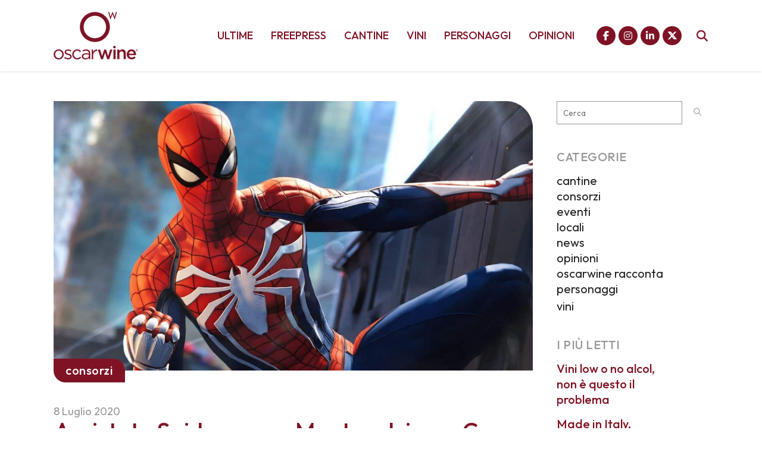

--- FILE ---
content_type: text/html; charset=UTF-8
request_url: https://www.oscarwine.it/avvistato-spiderman-a-montepulciano-cosa-berra/
body_size: 31241
content:
<!DOCTYPE html>
<html lang="it-IT">
<head>
	<meta charset="UTF-8" />
	
				<meta name="viewport" content="width=device-width,initial-scale=1,user-scalable=no">
		
            
            
	<link rel="profile" href="https://gmpg.org/xfn/11" />
	<link rel="pingback" href="https://www.oscarwine.it/xmlrpc.php" />

	
<!-- Author Meta Tags by Molongui Authorship, visit: https://wordpress.org/plugins/molongui-authorship/ -->
<meta name="author" content="redazione">
<!-- /Molongui Authorship -->

<meta name='robots' content='index, follow, max-image-preview:large, max-snippet:-1, max-video-preview:-1' />

	<!-- This site is optimized with the Yoast SEO plugin v26.8 - https://yoast.com/product/yoast-seo-wordpress/ -->
	<title>Avvistato Spiderman a Montepulciano. Cosa berrà?</title>
	<meta name="description" content="“Avvistato Spiderman a Montepulciano” è l’evento che venerdì 10 luglio animerà da pomeriggio a tarda sera il Complesso di San Girolamo" />
	<link rel="canonical" href="https://www.oscarwine.it/avvistato-spiderman-a-montepulciano-cosa-berra/" />
	<meta property="og:locale" content="it_IT" />
	<meta property="og:type" content="article" />
	<meta property="og:title" content="Avvistato Spiderman a Montepulciano. Cosa berrà?" />
	<meta property="og:description" content="“Avvistato Spiderman a Montepulciano” è l’evento che venerdì 10 luglio animerà da pomeriggio a tarda sera il Complesso di San Girolamo" />
	<meta property="og:url" content="https://www.oscarwine.it/avvistato-spiderman-a-montepulciano-cosa-berra/" />
	<meta property="og:site_name" content="oscarwine" />
	<meta property="article:publisher" content="https://www.facebook.com/oscarwineagency" />
	<meta property="article:published_time" content="2020-07-07T22:01:13+00:00" />
	<meta property="og:image" content="https://www.oscarwine.it/wp-content/uploads/2020/07/oscarwine_spiderman-e1594159005462.jpg" />
	<meta property="og:image:width" content="1200" />
	<meta property="og:image:height" content="675" />
	<meta property="og:image:type" content="image/jpeg" />
	<meta name="author" content="redazione" />
	<meta name="twitter:card" content="summary_large_image" />
	<meta name="twitter:creator" content="@oscarwineagency" />
	<meta name="twitter:site" content="@oscarwineagency" />
	<meta name="twitter:label1" content="Scritto da" />
	<meta name="twitter:data1" content="redazione" />
	<meta name="twitter:label2" content="Tempo di lettura stimato" />
	<meta name="twitter:data2" content="1 minuto" />
	<script type="application/ld+json" class="yoast-schema-graph">{"@context":"https://schema.org","@graph":[{"@type":"Article","@id":"https://www.oscarwine.it/avvistato-spiderman-a-montepulciano-cosa-berra/#article","isPartOf":{"@id":"https://www.oscarwine.it/avvistato-spiderman-a-montepulciano-cosa-berra/"},"author":{"name":"redazione","@id":"https://www.oscarwine.it/#/schema/person/63aa08627dca4a8bafd5962f7483e20a"},"headline":"Avvistato Spiderman a Montepulciano. Cosa berrà?","datePublished":"2020-07-07T22:01:13+00:00","mainEntityOfPage":{"@id":"https://www.oscarwine.it/avvistato-spiderman-a-montepulciano-cosa-berra/"},"wordCount":270,"publisher":{"@id":"https://www.oscarwine.it/#organization"},"image":{"@id":"https://www.oscarwine.it/avvistato-spiderman-a-montepulciano-cosa-berra/#primaryimage"},"thumbnailUrl":"https://www.oscarwine.it/wp-content/uploads/2020/07/oscarwine_spiderman-e1594159005462.jpg","keywords":["andrearossi","consorziodelvinonobiledimontepulciano","fumetto","rossodimontepulciano","spiderman"],"articleSection":["consorzi"],"inLanguage":"it-IT"},{"@type":"WebPage","@id":"https://www.oscarwine.it/avvistato-spiderman-a-montepulciano-cosa-berra/","url":"https://www.oscarwine.it/avvistato-spiderman-a-montepulciano-cosa-berra/","name":"Avvistato Spiderman a Montepulciano. Cosa berrà?","isPartOf":{"@id":"https://www.oscarwine.it/#website"},"primaryImageOfPage":{"@id":"https://www.oscarwine.it/avvistato-spiderman-a-montepulciano-cosa-berra/#primaryimage"},"image":{"@id":"https://www.oscarwine.it/avvistato-spiderman-a-montepulciano-cosa-berra/#primaryimage"},"thumbnailUrl":"https://www.oscarwine.it/wp-content/uploads/2020/07/oscarwine_spiderman-e1594159005462.jpg","datePublished":"2020-07-07T22:01:13+00:00","description":"“Avvistato Spiderman a Montepulciano” è l’evento che venerdì 10 luglio animerà da pomeriggio a tarda sera il Complesso di San Girolamo","breadcrumb":{"@id":"https://www.oscarwine.it/avvistato-spiderman-a-montepulciano-cosa-berra/#breadcrumb"},"inLanguage":"it-IT","potentialAction":[{"@type":"ReadAction","target":["https://www.oscarwine.it/avvistato-spiderman-a-montepulciano-cosa-berra/"]}]},{"@type":"ImageObject","inLanguage":"it-IT","@id":"https://www.oscarwine.it/avvistato-spiderman-a-montepulciano-cosa-berra/#primaryimage","url":"https://www.oscarwine.it/wp-content/uploads/2020/07/oscarwine_spiderman-e1594159005462.jpg","contentUrl":"https://www.oscarwine.it/wp-content/uploads/2020/07/oscarwine_spiderman-e1594159005462.jpg","width":1200,"height":675},{"@type":"BreadcrumbList","@id":"https://www.oscarwine.it/avvistato-spiderman-a-montepulciano-cosa-berra/#breadcrumb","itemListElement":[{"@type":"ListItem","position":1,"name":"Home","item":"https://www.oscarwine.it/"},{"@type":"ListItem","position":2,"name":"Avvistato Spiderman a Montepulciano. Cosa berrà?"}]},{"@type":"WebSite","@id":"https://www.oscarwine.it/#website","url":"https://www.oscarwine.it/","name":"oscarwine","description":"raccontiamo storie di vino","publisher":{"@id":"https://www.oscarwine.it/#organization"},"alternateName":"oscarwine","potentialAction":[{"@type":"SearchAction","target":{"@type":"EntryPoint","urlTemplate":"https://www.oscarwine.it/?s={search_term_string}"},"query-input":{"@type":"PropertyValueSpecification","valueRequired":true,"valueName":"search_term_string"}}],"inLanguage":"it-IT"},{"@type":"Organization","@id":"https://www.oscarwine.it/#organization","name":"oscarwine","alternateName":"oscarwine","url":"https://www.oscarwine.it/","logo":{"@type":"ImageObject","inLanguage":"it-IT","@id":"https://www.oscarwine.it/#/schema/logo/image/","url":"https://www.oscarwine.it/wp-content/uploads/2022/10/oscarwine_logo_icon_2020.png","contentUrl":"https://www.oscarwine.it/wp-content/uploads/2022/10/oscarwine_logo_icon_2020.png","width":512,"height":512,"caption":"oscarwine"},"image":{"@id":"https://www.oscarwine.it/#/schema/logo/image/"},"sameAs":["https://www.facebook.com/oscarwineagency","https://x.com/oscarwineagency","https://www.instagram.com/oscarwineagency/","https://www.linkedin.com/company/oscarwine/"]},{"@type":"Person","@id":"https://www.oscarwine.it/#/schema/person/63aa08627dca4a8bafd5962f7483e20a","name":"redazione","image":{"@type":"ImageObject","inLanguage":"it-IT","@id":"https://www.oscarwine.it/#/schema/person/image/","url":"https://secure.gravatar.com/avatar/6389baed5e8ac4fea77134a9df756d6b8ff02c92a3fb3048bfb49404c7383e52?s=96&d=mm&r=g","contentUrl":"https://secure.gravatar.com/avatar/6389baed5e8ac4fea77134a9df756d6b8ff02c92a3fb3048bfb49404c7383e52?s=96&d=mm&r=g","caption":"redazione"},"url":"https://www.oscarwine.it/author/redazione/"}]}</script>
	<!-- / Yoast SEO plugin. -->


<link rel='dns-prefetch' href='//kit.fontawesome.com' />
<link rel='dns-prefetch' href='//www.googletagmanager.com' />
<link rel='dns-prefetch' href='//fonts.googleapis.com' />
<link rel='dns-prefetch' href='//pagead2.googlesyndication.com' />
<link rel="alternate" type="application/rss+xml" title="oscarwine &raquo; Feed" href="https://www.oscarwine.it/feed/" />
<link rel="alternate" title="oEmbed (JSON)" type="application/json+oembed" href="https://www.oscarwine.it/wp-json/oembed/1.0/embed?url=https%3A%2F%2Fwww.oscarwine.it%2Favvistato-spiderman-a-montepulciano-cosa-berra%2F" />
<link rel="alternate" title="oEmbed (XML)" type="text/xml+oembed" href="https://www.oscarwine.it/wp-json/oembed/1.0/embed?url=https%3A%2F%2Fwww.oscarwine.it%2Favvistato-spiderman-a-montepulciano-cosa-berra%2F&#038;format=xml" />
<!-- www.oscarwine.it is managing ads with Advanced Ads 2.0.16 – https://wpadvancedads.com/ --><script id="oscar-ready">
			window.advanced_ads_ready=function(e,a){a=a||"complete";var d=function(e){return"interactive"===a?"loading"!==e:"complete"===e};d(document.readyState)?e():document.addEventListener("readystatechange",(function(a){d(a.target.readyState)&&e()}),{once:"interactive"===a})},window.advanced_ads_ready_queue=window.advanced_ads_ready_queue||[];		</script>
		<style id='wp-img-auto-sizes-contain-inline-css' type='text/css'>
img:is([sizes=auto i],[sizes^="auto," i]){contain-intrinsic-size:3000px 1500px}
/*# sourceURL=wp-img-auto-sizes-contain-inline-css */
</style>
<link rel='stylesheet' id='animate-css' href='https://www.oscarwine.it/wp-content/plugins/qi-blocks/assets/css/plugins/animate/animate.min.css?ver=4.1.1' type='text/css' media='all' />
<style id='wp-emoji-styles-inline-css' type='text/css'>

	img.wp-smiley, img.emoji {
		display: inline !important;
		border: none !important;
		box-shadow: none !important;
		height: 1em !important;
		width: 1em !important;
		margin: 0 0.07em !important;
		vertical-align: -0.1em !important;
		background: none !important;
		padding: 0 !important;
	}
/*# sourceURL=wp-emoji-styles-inline-css */
</style>
<style id='wp-block-library-inline-css' type='text/css'>
:root{--wp-block-synced-color:#7a00df;--wp-block-synced-color--rgb:122,0,223;--wp-bound-block-color:var(--wp-block-synced-color);--wp-editor-canvas-background:#ddd;--wp-admin-theme-color:#007cba;--wp-admin-theme-color--rgb:0,124,186;--wp-admin-theme-color-darker-10:#006ba1;--wp-admin-theme-color-darker-10--rgb:0,107,160.5;--wp-admin-theme-color-darker-20:#005a87;--wp-admin-theme-color-darker-20--rgb:0,90,135;--wp-admin-border-width-focus:2px}@media (min-resolution:192dpi){:root{--wp-admin-border-width-focus:1.5px}}.wp-element-button{cursor:pointer}:root .has-very-light-gray-background-color{background-color:#eee}:root .has-very-dark-gray-background-color{background-color:#313131}:root .has-very-light-gray-color{color:#eee}:root .has-very-dark-gray-color{color:#313131}:root .has-vivid-green-cyan-to-vivid-cyan-blue-gradient-background{background:linear-gradient(135deg,#00d084,#0693e3)}:root .has-purple-crush-gradient-background{background:linear-gradient(135deg,#34e2e4,#4721fb 50%,#ab1dfe)}:root .has-hazy-dawn-gradient-background{background:linear-gradient(135deg,#faaca8,#dad0ec)}:root .has-subdued-olive-gradient-background{background:linear-gradient(135deg,#fafae1,#67a671)}:root .has-atomic-cream-gradient-background{background:linear-gradient(135deg,#fdd79a,#004a59)}:root .has-nightshade-gradient-background{background:linear-gradient(135deg,#330968,#31cdcf)}:root .has-midnight-gradient-background{background:linear-gradient(135deg,#020381,#2874fc)}:root{--wp--preset--font-size--normal:16px;--wp--preset--font-size--huge:42px}.has-regular-font-size{font-size:1em}.has-larger-font-size{font-size:2.625em}.has-normal-font-size{font-size:var(--wp--preset--font-size--normal)}.has-huge-font-size{font-size:var(--wp--preset--font-size--huge)}.has-text-align-center{text-align:center}.has-text-align-left{text-align:left}.has-text-align-right{text-align:right}.has-fit-text{white-space:nowrap!important}#end-resizable-editor-section{display:none}.aligncenter{clear:both}.items-justified-left{justify-content:flex-start}.items-justified-center{justify-content:center}.items-justified-right{justify-content:flex-end}.items-justified-space-between{justify-content:space-between}.screen-reader-text{border:0;clip-path:inset(50%);height:1px;margin:-1px;overflow:hidden;padding:0;position:absolute;width:1px;word-wrap:normal!important}.screen-reader-text:focus{background-color:#ddd;clip-path:none;color:#444;display:block;font-size:1em;height:auto;left:5px;line-height:normal;padding:15px 23px 14px;text-decoration:none;top:5px;width:auto;z-index:100000}html :where(.has-border-color){border-style:solid}html :where([style*=border-top-color]){border-top-style:solid}html :where([style*=border-right-color]){border-right-style:solid}html :where([style*=border-bottom-color]){border-bottom-style:solid}html :where([style*=border-left-color]){border-left-style:solid}html :where([style*=border-width]){border-style:solid}html :where([style*=border-top-width]){border-top-style:solid}html :where([style*=border-right-width]){border-right-style:solid}html :where([style*=border-bottom-width]){border-bottom-style:solid}html :where([style*=border-left-width]){border-left-style:solid}html :where(img[class*=wp-image-]){height:auto;max-width:100%}:where(figure){margin:0 0 1em}html :where(.is-position-sticky){--wp-admin--admin-bar--position-offset:var(--wp-admin--admin-bar--height,0px)}@media screen and (max-width:600px){html :where(.is-position-sticky){--wp-admin--admin-bar--position-offset:0px}}
/*# sourceURL=/wp-includes/css/dist/block-library/common.min.css */
</style>
<style id='classic-theme-styles-inline-css' type='text/css'>
/*! This file is auto-generated */
.wp-block-button__link{color:#fff;background-color:#32373c;border-radius:9999px;box-shadow:none;text-decoration:none;padding:calc(.667em + 2px) calc(1.333em + 2px);font-size:1.125em}.wp-block-file__button{background:#32373c;color:#fff;text-decoration:none}
/*# sourceURL=/wp-includes/css/classic-themes.min.css */
</style>
<style id='font-awesome-svg-styles-default-inline-css' type='text/css'>
.svg-inline--fa {
  display: inline-block;
  height: 1em;
  overflow: visible;
  vertical-align: -.125em;
}
/*# sourceURL=font-awesome-svg-styles-default-inline-css */
</style>
<link rel='stylesheet' id='font-awesome-svg-styles-css' href='https://www.oscarwine.it/wp-content/uploads/font-awesome/v6.7.2/css/svg-with-js.css' type='text/css' media='all' />
<style id='font-awesome-svg-styles-inline-css' type='text/css'>
   .wp-block-font-awesome-icon svg::before,
   .wp-rich-text-font-awesome-icon svg::before {content: unset;}
/*# sourceURL=font-awesome-svg-styles-inline-css */
</style>
<link rel='stylesheet' id='gn-frontend-gnfollow-style-css' href='https://www.oscarwine.it/wp-content/plugins/gn-publisher/assets/css/gn-frontend-gnfollow.min.css?ver=1.5.26' type='text/css' media='all' />
<link rel='stylesheet' id='qi-blocks-grid-css' href='https://www.oscarwine.it/wp-content/plugins/qi-blocks/assets/dist/grid.css?ver=1.4.7' type='text/css' media='all' />
<link rel='stylesheet' id='qi-blocks-main-css' href='https://www.oscarwine.it/wp-content/plugins/qi-blocks/assets/dist/main.css?ver=1.4.7' type='text/css' media='all' />
<link rel='stylesheet' id='qi-addons-for-elementor-grid-style-css' href='https://www.oscarwine.it/wp-content/plugins/qi-addons-for-elementor/assets/css/grid.min.css?ver=1.9.5' type='text/css' media='all' />
<link rel='stylesheet' id='qi-addons-for-elementor-helper-parts-style-css' href='https://www.oscarwine.it/wp-content/plugins/qi-addons-for-elementor/assets/css/helper-parts.min.css?ver=1.9.5' type='text/css' media='all' />
<link rel='stylesheet' id='qi-addons-for-elementor-style-css' href='https://www.oscarwine.it/wp-content/plugins/qi-addons-for-elementor/assets/css/main.min.css?ver=1.9.5' type='text/css' media='all' />
<link rel='stylesheet' id='mediaelement-css' href='https://www.oscarwine.it/wp-includes/js/mediaelement/mediaelementplayer-legacy.min.css?ver=4.2.17' type='text/css' media='all' />
<link rel='stylesheet' id='wp-mediaelement-css' href='https://www.oscarwine.it/wp-includes/js/mediaelement/wp-mediaelement.min.css?ver=6.9' type='text/css' media='all' />
<link rel='stylesheet' id='bridge-default-style-css' href='https://www.oscarwine.it/wp-content/themes/bridge/style.css?ver=6.9' type='text/css' media='all' />
<link rel='stylesheet' id='bridge-qode-font_awesome-css' href='https://www.oscarwine.it/wp-content/themes/bridge/css/font-awesome/css/font-awesome.min.css?ver=6.9' type='text/css' media='all' />
<link rel='stylesheet' id='bridge-qode-font_elegant-css' href='https://www.oscarwine.it/wp-content/themes/bridge/css/elegant-icons/style.min.css?ver=6.9' type='text/css' media='all' />
<link rel='stylesheet' id='bridge-qode-linea_icons-css' href='https://www.oscarwine.it/wp-content/themes/bridge/css/linea-icons/style.css?ver=6.9' type='text/css' media='all' />
<link rel='stylesheet' id='bridge-qode-dripicons-css' href='https://www.oscarwine.it/wp-content/themes/bridge/css/dripicons/dripicons.css?ver=6.9' type='text/css' media='all' />
<link rel='stylesheet' id='bridge-qode-kiko-css' href='https://www.oscarwine.it/wp-content/themes/bridge/css/kiko/kiko-all.css?ver=6.9' type='text/css' media='all' />
<link rel='stylesheet' id='bridge-qode-font_awesome_5-css' href='https://www.oscarwine.it/wp-content/themes/bridge/css/font-awesome-5/css/font-awesome-5.min.css?ver=6.9' type='text/css' media='all' />
<link rel='stylesheet' id='bridge-stylesheet-css' href='https://www.oscarwine.it/wp-content/themes/bridge/css/stylesheet.min.css?ver=6.9' type='text/css' media='all' />
<style id='bridge-stylesheet-inline-css' type='text/css'>
   .postid-2370.disabled_footer_top .footer_top_holder, .postid-2370.disabled_footer_bottom .footer_bottom_holder { display: none;}


/*# sourceURL=bridge-stylesheet-inline-css */
</style>
<link rel='stylesheet' id='bridge-print-css' href='https://www.oscarwine.it/wp-content/themes/bridge/css/print.css?ver=6.9' type='text/css' media='all' />
<link rel='stylesheet' id='qode_news_style-css' href='https://www.oscarwine.it/wp-content/plugins/qode-news/assets/css/news-map.min.css?ver=6.9' type='text/css' media='all' />
<link rel='stylesheet' id='bridge-responsive-css' href='https://www.oscarwine.it/wp-content/themes/bridge/css/responsive.min.css?ver=6.9' type='text/css' media='all' />
<link rel='stylesheet' id='qode_news_responsive_style-css' href='https://www.oscarwine.it/wp-content/plugins/qode-news/assets/css/news-map-responsive.min.css?ver=6.9' type='text/css' media='all' />
<link rel='stylesheet' id='bridge-style-dynamic-css' href='https://www.oscarwine.it/wp-content/themes/bridge/css/style_dynamic.css?ver=1753476154' type='text/css' media='all' />
<link rel='stylesheet' id='bridge-style-dynamic-responsive-css' href='https://www.oscarwine.it/wp-content/themes/bridge/css/style_dynamic_responsive.css?ver=1753476154' type='text/css' media='all' />
<style id='bridge-style-dynamic-responsive-inline-css' type='text/css'>
.footer_top h5 {
    margin: 0 0 29px;
}

.footer_top .widget.widget_nav_menu li{
float: left;
padding-right: 21%;
font-size: 16px;
}

.footer_top .widget.widget_nav_menu ul li:nth-child(2n+1){
clear: both
}

.page_not_found {
    margin: 0px 18% 83px;
}
.page_not_found h2 {
    margin: 0px 0 20px;
}

ul.qode_twitter_widget {
    color: #fff;
}
ul.qode_twitter_widget .h5 {
    color: #fff;
}


.testimonials_c_holder .testimonial_content_inner {
    background: transparent;
    padding: 20px 20px;
}
.testimonials_c_holder .testimonial_content_inner .testimonial_image_holder {
    margin-bottom: 22px;
}
.testimonials_c_holder .testimonial_content_inner .testimonial_author {
    margin-top: 29px;
}
.testimonials_c_holder .flex-control-nav {
    margin-top: 21px;
}

header div.wpcf7 .ajax-loader{
display: none;
}

.side_menu_button>a.search_button{
position: relative;
top: -6px;
}

nav.main_menu.left{
padding-left: 18px;
}

.header-widget.widget_nav_menu{
  padding: 0;
}

.header_top .header-widget p{
padding-left: 0;
}

.header-widget.widget_nav_menu ul.menu li a{
padding-left: 17px;
position: relative;
}

.header-widget.widget_nav_menu ul.menu li a:before{
content: '';
position: absolute;
right: -9px;
top: 10px;
width: 1px;
height: 12px;
background-color: #000;
}

.header-widget.widget_nav_menu ul.menu li:last-child a:before{
display: none;
}

@media only screen and (max-width: 1440px){
nav.main_menu > ul > li > a{
padding: 0 15px;
}

header .wpcf7-form{
max-width: 70%;
display: inline-block;
}

.header_bottom_right_widget_holder{
text-align: right;
}
}

@media only screen and (max-width: 1199px){
header .wpcf7-form{
display: none;
}
}

.subtitle{
margin: 16px 0 0;
max-width: 50%;
margin: 21px auto;
}

footer .widget.widget_categories ul li{
margin: 0 0 18px;
}

.qode-banner .qode-banner-content{
background-color: transparent;
}

.qode-banner:hover .qode-banner-content{
opacity: 1;
}

.qode-banner .qode-banner-content .qode-banner-text-holder{
text-align: left;
}

.qode-banner .qode-banner-content h6{
font-family: 'Work Sans', sans-serif;
font-size: 11px;
text-transform: uppercase;
color: #000 !important;
font-weight: 600;
margin: 19px 0 0;
}

.qode-banner .qode-banner-content{
padding: 62px 70px;
}

.elementor-widget-wp-widget-qode_twitter_widget h5{
color: #fff;
margin: 0 0 40px;
}

ul.qode_twitter_widget li{
list-style-type: none;
margin: 0 0 40px;
}

ul.qode_twitter_widget ul li:last-child{
margin: 0;
}

ul.qode_twitter_widget li a{
color: #f3e240;
}

ul.qode_twitter_widget li a:hover{
color: #f23801;
}

ul.qode_twitter_widget .qode_tweet_text{
font-family: "Merriweather";
font-size: 15px;
line-height: 28px;
}

.qode-instagram-feed li{
margin: 0 !important;
padding: 0 !important
}

.q_social_icon_holder:hover .simple_social{
color: #00c5f6 !important;
}

.qode-news-single-news-template article .qode-post-text, .qode-news-reactions-holder, .qode-news-single-news-template .qode-blog-single-navigation, .qode-news-single-news-template .qode-comment-holder{
padding-left: 0;
}

.qode-news-single-news-template article .qode-tags-holder, .qode-news-single-news-template article .qode-post-info-bottom, .qode-news-reactions{
border-bottom-style: dotted;
}


.qode-news-single-news-template article .qode-post-info-after-title a, .qode-news-single-news-template article .qode-post-info-after-title span, .qode-news-single-news-template article .qode-post-info-after-title>div a{
font-family: 'Poppins', sans-serif;
font-size: 12px;
color: #959595;
letter-spacing: 0.1em;
}

.qode-news-single-news-template article .qode-tags-holder .qode-tags-title{
font-size: 16px;
}

.qode-news-reactions .qode-news-reaction-term .qode-rt-content{
margin-top: 5px;
}

.qode-news-reactions .qode-news-reaction-term .qode-rt-content .qode-rt-name{
font-family: 'Poppins', sans-serif;
font-weight: 500;
color: #222222;
}

.qode-news-reactions .qode-news-reaction-term:hover .qode-rt-content .qode-rt-name{
color: rgba(242,56,1,1)
}

.qode-news-reactions .qode-news-reaction-term .qode-rt-content .qode-rt-value{
font-family: 'Work Sans', sans-serif;
color: #b5b5b5;
font-size: 12px;
}

.qode-news-single-news-template .qode-blog-single-navigation .qode-blog-single-next, .qode-news-single-news-template .qode-blog-single-navigation .qode-blog-single-prev{
padding: 0;
background-color: transparent;
}

.qode-news-single-news-template .qode-blog-single-navigation .qode-blog-single-next .qode-blog-single-nav-label, .qode-news-single-news-template .qode-blog-single-navigation .qode-blog-single-prev .qode-blog-single-nav-label{
color: #000;
font-size: 15px;
letter-spacing: -0.02em;
    font-weight: 400;
}

.qode-news-single-news-template .qode-blog-single-navigation .qode-blog-single-next .qode-blog-single-nav-mark, .qode-news-single-news-template .qode-blog-single-navigation .qode-blog-single-prev .qode-blog-single-nav-mark{
color: #000;
font-size: 28px;
}

.qode-news-single-news-template .qode-blog-single-navigation .qode-blog-single-prev .qode-blog-single-nav-mark, .qode-news-single-news-template .qode-blog-single-navigation .qode-blog-single-next .qode-blog-single-nav-mark{
margin: 0;
}

.qode-news-single-news-template .qode-blog-single-navigation .qode-blog-single-next:hover, .qode-news-single-news-template .qode-blog-single-navigation .qode-blog-single-prev:hover{
background-color: transparent;
color: #000;
}

.qode-news-single-news-template .qode-blog-single-navigation .qode-blog-single-prev{
margin-left: -8px;
}

.qode-news-single-news-template .qode-blog-single-navigation .qode-blog-single-next{
margin-right: -8px;
}

aside .widget.posts_holder ul li:not(:last-child){
margin: 0 0 31px;
}


.qode-post-carousel1 .qode-ni-content{
text-align: left;
}

.qode-news-holder .qode-post-info-category a{
margin-left: 0;
font-family: 'Poppins', sans-serif;
text-transform: lowercase;
color: #000;
font-size: 12px;
letter-spacing: 0.2em;
font-weight: 500
}

.qode-news-holder .qode-post-info-category a span{
padding: 0 15px;
line-height: 28px;
}

.qode-layout1-item .qode-post-title{
margin-bottom: 11px;
}

.qode-layout1-item .qode-post-info-date{
font-family: 'Poppins', sans-serif;
font-size: 12px;
color: #959595;
letter-spacing: 0.1em;
}


.qode-news-holder .qode-post-info-date a{
font-family: 'Poppins', sans-serif;
font-size: 12px;
color: #959595;
letter-spacing: 0.1em;
}

.qode-news-holder .qode-post-info-category a{
font-family: 'Poppins', sans-serif;
text-transform: lowercase;
color: #000;
font-size: 12px;
letter-spacing: 0.2em;
font-weight: 500
}

.qode-news-holder .qode-post-info-category a span{
padding: 0 15px;
line-height: 28px;
}


.elementor-widget.elementor-widget-sidebar .widget .qode-layout2-item .qode-post-title, .elementor-widget.elementor-widget-sidebar .widget .qode-layout2-item .qode-post-title a{
font-size: 16px;
line-height: 21px;
margin-bottom: 0;
}

.elementor-widget.elementor-widget-sidebar .widget .qode-layout2-item .qode-post-info-date a, .elementor-widget.elementor-widget-sidebar .widget .qode-layout1-item .qode-post-info-date a{
font-family: 'Poppins', sans-serif;
font-size: 12px;
color: #959595;
letter-spacing: 0.1em;
}

.elementor-widget.elementor-widget-sidebar .widget .qode-news-list-inner-holder .qode-layout2-item{
padding: 28px 0;
border-bottom: 1px dotted #909090
}

.elementor-widget.elementor-widget-sidebar .widget.qode-news-widget.qode-news-layout2-widget {
margin: 0 0 28px;
}

.elementor-widget.elementor-widget-sidebar .widget .qode-news-list-inner-holder .qode-layout1-item{
padding: 31px 0;
border-bottom: 1px dotted #909090;
position: relative;
}

.elementor-widget.elementor-widget-sidebar .widget .qode-news-list-inner-holder .qode-layout1-item:last-child{
border: none;
}

.elementor-widget.elementor-widget-sidebar .widget.qode-news-widget.qode-news-layout1-widget {
margin: 0 0 0px;
}

.qode-show-numbers .qode-layout1-item:after{
top: 50%;
transform: translateY(-50%);
color: #f7cbe5;
}

.elementor-widget.elementor-widget-sidebar .widget .qode-layout1-item .qode-post-title, .elementor-widget.elementor-widget-sidebar .widget .qode-layout1-item .qode-post-title a{
font-size: 18px;
line-height: 24px;
}

.elementor-widget.elementor-widget-sidebar .widget .qode-layout1-item .qode-post-info-date{
margin: 0;
}

.elementor-widget.elementor-widget-sidebar .widget.widget_recent_entries{
text-align: center;
}

.elementor-widget.elementor-widget-sidebar .widget.widget_recent_entries ul li:not(:last-child){
text-align: center;
margin: 0 0 31px;
}

.drop_down .wide.wide_background .second .inner ul{
    width: 1400px !important;
}

@media only screen and (max-width: 1440px){
    .drop_down .wide.wide_background .second .inner ul{
        width: 1100px !important;
    }
}


@media only screen and (max-width: 1200px){
    .drop_down .wide.wide_background .second .inner ul{
        width: 950px !important;
    }
}

header .qode-news-holder.qode-news-columns-4 .qode-news-item{
    width: 25%;
}

.drop_down .wide.wide_background .second .inner ul li{
    width: 100%;
}

.qode-post-excerpt-holder {
    font-family: 'Merriweather', sans-serif;
}



.drop_down .second .inner .qode-layout1-item .qode-post-info-category a{
font-family: 'Poppins', sans-serif;
text-transform: lowercase;
color: #000;
font-size: 12px;
letter-spacing: 0.2em;
font-weight: 500;
margin-left: 0;
}

.drop_down .second .inner .qode-layout1-item .qode-post-info-category a span{
padding: 0 15px;
line-height: 28px;
}

.drop_down .second .inner .qode-layout1-item .qode-post-info-date a{
font-family: 'Poppins', sans-serif;
font-size: 12px;
color: #959595;
letter-spacing: 0.1em;
}

.drop_down .second .inner .qode-layout1-item .qode-post-title{
padding: 0 0 5px;
}

.drop_down .second .inner .qode-layout1-item .qode-post-title a{
font-size: 16px;
line-height: 21px;
margin-bottom: 0;
color: #000;
text-transform: none;
font-weight: 400;
}

.archive .qode-layout1-item {
text-align: left;
}


.qode-layout-number .qode-layout1-item .qode-post-title{
margin-top: 23px;
padding-right: 35px;
}

.qode-layout-number .qode-layout1-item .qode-post-title a{
font-size: 22px !important;
line-height: 28px !important;
}

.elementor-widget.elementor-widget-sidebar .widget .qode-layout-number .qode-news-list-inner-holder .qode-layout1-item{
padding: 0;
border: none;
}

.qode-layout-number.qode-show-numbers .qode-layout1-item:after{
bottom: -8px;
top: initial;
transform: none;
left: 0;
}
.archive .qode-layout1-item .qode-post-title,
.archive .qode-layout1-item .qode-post-title a {
font-size: 22px;
line-height: 28px;
font-weight: 400;
letter-spacing: 0px;
text-transform: none;
}

.category-latest-news .qode-news-holder.qode-layout1,
.author .qode-news-holder.qode-layout1 {
padding-bottom: 115px;
}



.qode-slider1-item .qode-ni-title-holder .qode-post-title a{
    background-color: transparent;
    color: #f23801;
    padding-left: 0;
}


.qode-comment-form #respond [type=text],
.qode-comment-form #respond [type=email],
.qode-comment-form #respond textarea {
margin: 0 0 13px;
padding-left: 20px;
border: 1px solid #dedede;
font-size: 12px;
letter-spacing: -0.02em;
font-family: 'Merriweather', sans-serif;
color: #000;
}

.qode-comment-form #respond textarea {
height: 216px;
padding-top: 18px;
}

.qode-comment-form #respond [type=text]::placeholder,
.qode-comment-form #respond [type=email]::placeholder,
.qode-comment-form #respond textarea::placeholder {
color: #000;
}

.qode-comment-form .three_columns>.column1>.column_inner {
padding: 0 8px 0 0;
}

.qode-comment-form .three_columns>.column2>.column_inner {
padding: 0 5px 0 5px;
}

.qode-comment-form .three_columns>.column3>.column_inner {
padding: 0 0 0 8px;
}

.comment-form-cookies-consent {
padding-bottom: 14px;
}

.qode-news-single-news-template .qode-comment-form .comment-reply-title {
margin: 0 0 18px;
font-size: 22px;
line-height: 36px;
}

.widget.qode-news-widget.qode-news-layout1-widget{
    text-align: center;
}

.widget .qode-news-holder .qode-post-info-category a{
    margin: 0 0 -8px;
    top: 0;
}

aside.sidebar .widget .qode-news-holder .qode-post-info-category a span, .elementor-widget-sidebar .widget .qode-news-holder .qode-post-info-category a span{
    font-family: 'Poppins', sans-serif;
    text-transform: lowercase;
    color: #00c5f6;
    font-size: 12px;
    letter-spacing: 0.2em;
    font-weight: 500;
    background-color: transparent !important
}

.elementor-widget.elementor-widget-sidebar .widget .qode-sidebar-no-border  .qode-news-list-inner-holder .qode-layout1-item{
    border: none;
}


.qode-slider1-owl .owl-dots .owl-dot{
    padding: 16px;
    box-sizing: border-box;
}

.qode-slider1-owl .owl-dots .owl-dot:nth-child(4n+1){
    background-color: #f7cbe5;
}

.qode-slider1-owl .owl-dots .owl-dot:nth-child(4n+2){
    background-color: #f3e240;
}

.qode-slider1-owl .owl-dots .owl-dot:nth-child(4n+3){
    background-color: #20c4f4;
}

.qode-slider1-owl .owl-dots .owl-dot:nth-child(4n){
    background-color: #f15b4e;
}

.qode-slider1-owl .owl-dots .owl-dot .qode-slider1-pag-title{
    color: #000;
    font-size: 18px;
    line-height: 24px;
    margin-top: 3px;
    margin-bottom: 6px;
}

.qode-slider1-owl .owl-dots .owl-dot .qode-slider1-pag-date{
    color: #000;
    font-size: 12px;
    letter-spacing: 0.1em;
}

.qode-slider1-owl .owl-dots .owl-dot .qode-slider1-pag-date i{
    top: -1px;
}

.qode-slider1-owl .owl-dots .owl-dot .qode-slider1-pag-info-holder{
    padding-left: 102px
}

.qode-slider1-owl .owl-dots{
    height: 77%;
    margin: 2px 0 0;
}

.qode-slider1-item .qode-ni-content .qode-ni-content-table{
width: 46%;
}

.qode-slider1-item.qode-slider-size-landscape{
padding-top: 48.3% !important;
}

.qode-slider1-item .qode-news-item-image-holder:after{
    background-color: transparent;
}

.qode-slider1-item .qode-post-excerpt-holder{
    color: #222;
}

.qode-slider1-item .qode-blog-share a{
    color: #222;
}

.qode-news-holder .qode-post-info-date a i{
display: none;
}


.qode-layout1-item .qode-ni-content{
padding-right: 35px;
}

aside.sidebar .qode-layout1-item .qode-ni-content, .elementor-widget-sidebar .qode-layout1-item .qode-ni-content{
padding: 0;
}

.elementor-widget.elementor-widget-sidebar .widget .qode-news-list-inner-holder .qode-layout2-item:first-child{
border-top: 1px dotted #909090;
}

.elementor-widget.elementor-widget-sidebar .widget .qode-sidebar-no-border .qode-news-list-inner-holder .qode-layout1-item{
border-bottom: 1px dotted #909090;
}

.elementor-widget.elementor-widget-sidebar .widget .qode-sidebar-no-border, aside.sidebar .widget.qode-news-widget .qode-news-holder{
overflow: hidden;
}

.elementor-widget.elementor-widget-sidebar .widget .qode-sidebar-no-border .qode-news-list-inner-holder .qode-layout1-item:first-child, aside.sidebar .widget .qode-sidebar-no-border .qode-news-list-inner-holder .qode-layout1-item:first-child{
border-top: 1px dotted #909090;
margin-top: 20px;
}

.wpb_widgetised_column .qode-news-layout1-widget>h5, aside.sidebar .qode-news-layout1-widget>h5{
border-bottom: none;
}

aside.sidebar .widget .qode-sidebar-no-border .qode-news-list-inner-holder .qode-layout1-item:last-child{
border-bottom: 1px dotted #909090;
margin: 0 0 0px;
}

aside.sidebar .widget .qode-news-holder.qode-nl-normal-space .qode-news-list-inner-holder{
margin-bottom: 0;
}.elementor-widget.elementor-widget-sidebar .widget .qode-news-list-inner-holder .qode-layout2-item:first-child{
border-top: 1px dotted #909090;
}

.elementor-widget.elementor-widget-sidebar .widget .qode-sidebar-no-border .qode-news-list-inner-holder .qode-layout1-item{
border-bottom: 1px dotted #909090;
}

.elementor-widget.elementor-widget-sidebar .widget .qode-sidebar-no-border, aside.sidebar .widget.qode-news-widget .qode-news-holder{
overflow: hidden;
}

.elementor-widget.elementor-widget-sidebar .widget .qode-sidebar-no-border .qode-news-list-inner-holder .qode-layout1-item:first-child, aside.sidebar .widget .qode-sidebar-no-border .qode-news-list-inner-holder .qode-layout1-item:first-child{
border-top: 1px dotted #909090;
margin-top: 20px;
}

.wpb_widgetised_column .qode-news-layout1-widget>h5, aside.sidebar .qode-news-layout1-widget>h5{
border-bottom: none;
}

aside.sidebar .widget .qode-sidebar-no-border .qode-news-list-inner-holder .qode-layout1-item:last-child{
border-bottom: 1px dotted #909090;
margin: 0 0 0px;
}

aside.sidebar .widget .qode-news-holder.qode-nl-normal-space .qode-news-list-inner-holder{
margin-bottom: 0;
}

.qode-dotted-separator {
border-bottom: 1px dotted #909090;
margin-top: 20px;
margin-bottom: -15px;
}



.elementor-widget-sidebar .widget.qode-news-widget.qode-news-layout1-widget{
text-align: left;
}

.widget.qode-news-widget.qode-news-layout1-widget ~ .widget.qode-news-widget.qode-news-layout1-widget {
text-align: center;
}

.qode-layout1.qode-sidebar-no-border .qode-post-title{
padding: 0px 40px;
}

.elementor-widget.elementor-widget-sidebar .widget .qode-news-list-inner-holder .qode-layout1-item:first-child{
    border-top: 1px dotted #909090;
}

.qode-slider1-owl .owl-dots .owl-dot .qode-slider1-pag-date i{
    display: none;
}

@media only screen and (min-width: 1024px) and (max-width: 1440px){
.qode-slider1-item .qode-ni-title-holder .qode-post-title{
font-size: 70px;
line-height: 75px;
}
}

@media only screen and (max-width: 1024px){
.qode-slider1 .qode-slider1-owl .owl-dots .qode-slider1-pag-thumb{
display: block;
}
}

@media only screen and (max-width: 768px){
.qode-slider1 .qode-slider1-owl .owl-dots .qode-slider1-pag-thumb{
display: none;
}

.qode-slider1-owl .owl-dots .owl-dot .qode-slider1-pag-info-holder{
padding-left: 0;
}
}

@media only screen and (max-width: 480px){
.qode-slider1-item .qode-ni-content .qode-ni-content-table{
width: 100%;
}
}


.qode-news-single-news-template article .qode-post-title{
font-size: 40px;
margin: 0 0 0px;
}

.qode-news-single-news-template article .qode-post-info-after-title{
margin-bottom: 20px;
}

.qode-news-single-news-template .qode-comment-holder .qode-comments-title h4{
font-size: 22px;
line-height: 36px;
}

.qode-news-single-news-template .qode-comment-holder .qode-comments-title h4{
font-size: 22px;
line-height: 36px;
}

.qode-news-single-news-template .qode-comment-holder .qode-comment-text .qode-comment-date{
font-family: 'Poppins', sans-serif;
font-size: 12px;
}

.qode-news-single-news-template .qode-comment-holder .qode-comment-text .qode-comment-name{
font-size: 16px;
line-height: 26px;
}

.qode-news-single-news-template .qode-comment-form .qode-comment-form-inner {
    padding: 19px 0 106px;
}

aside.sidebar .widget .qode-layout2-item .qode-post-info-date a, aside.sidebar .widget .qode-layout1-item .qode-post-info-date a {
    font-family: 'Poppins', sans-serif;
    font-size: 12px;
    color: #959595;
    letter-spacing: 0.1em;
}

aside.sidebar .widget .qode-layout1-item .qode-post-title, aside.sidebar .widget .qode-layout1-item .qode-post-title a {
    font-size: 18px;
    line-height: 24px;
}

.qode-news-columns-1:not(.qode-left-alignment) .qode-layout1-item .qode-ni-content{
padding: 0 35px;
}

@media only screen and (max-width: 480px){
.qode-instagram-feed.qode-col-8 li{
width: 100%
}
}


.qode-layout-number.qode-news-holder.qode-nl-normal-space .qode-news-item{
padding-left: 15px !important;
padding-right: 15px !important;
}

.qode-layout-number.qode-show-numbers .qode-layout1-item:after{
left: 15px;
}

@media only screen and (max-width: 1024px){
.qode-layout-number.qode-news-holder.qode-nl-normal-space .qode-news-item{
margin-bottom: 30px !important;
}
}

@media only screen and (max-width: 768px){
.subtitle{
max-width: 100%;
}
}

@media only screen and (max-width: 480px){
.subtitle{
display: none;
}
}

@media only screen and (max-width: 768px){
.wpcf7-form .two_columns_form_without_space .column_left{
display: block;
width: 100%;
}

.wpcf7-form .two_columns_form_without_space .column_right{
display: block;
width: 100%;
margin: 10px 0 0
}
}
/*# sourceURL=bridge-style-dynamic-responsive-inline-css */
</style>
<link rel='stylesheet' id='bridge-style-handle-google-fonts-css' href='https://fonts.googleapis.com/css?family=Raleway%3A100%2C200%2C300%2C400%2C500%2C600%2C700%2C800%2C900%2C100italic%2C300italic%2C400italic%2C700italic%7COswald%3A100%2C200%2C300%2C400%2C500%2C600%2C700%2C800%2C900%2C100italic%2C300italic%2C400italic%2C700italic%7COutfit%3A100%2C200%2C300%2C400%2C500%2C600%2C700%2C800%2C900%2C100italic%2C300italic%2C400italic%2C700italic%7CRed+Hat+Display%3A100%2C200%2C300%2C400%2C500%2C600%2C700%2C800%2C900%2C100italic%2C300italic%2C400italic%2C700italic%7CMerriweather%3A100%2C200%2C300%2C400%2C500%2C600%2C700%2C800%2C900%2C100italic%2C300italic%2C400italic%2C700italic%7CPoppins%3A100%2C200%2C300%2C400%2C500%2C600%2C700%2C800%2C900%2C100italic%2C300italic%2C400italic%2C700italic%7CCabin%3A100%2C200%2C300%2C400%2C500%2C600%2C700%2C800%2C900%2C100italic%2C300italic%2C400italic%2C700italic&#038;subset=latin%2Clatin-ext&#038;ver=1.0.0' type='text/css' media='all' />
<link rel='stylesheet' id='bridge-core-dashboard-style-css' href='https://www.oscarwine.it/wp-content/plugins/bridge-core/modules/core-dashboard/assets/css/core-dashboard.min.css?ver=6.9' type='text/css' media='all' />
<link rel='stylesheet' id='swiper-css' href='https://www.oscarwine.it/wp-content/plugins/qi-addons-for-elementor/assets/plugins/swiper/8.4.5/swiper.min.css?ver=8.4.5' type='text/css' media='all' />
<link rel='stylesheet' id='bridge-childstyle-css' href='https://www.oscarwine.it/wp-content/themes/bridge-child/style.css?ver=6.9' type='text/css' media='all' />
<script type="text/javascript" id="real3d-flipbook-global-js-extra">
/* <![CDATA[ */
var flipbookOptions_global = {"pages":[],"pdfUrl":"","printPdfUrl":"","tableOfContent":[],"id":"","bookId":"","date":"","lightboxThumbnailUrl":"","mode":"fullscreen","viewMode":"webgl","pageTextureSize":"2048","pageTextureSizeSmall":"1500","pageTextureSizeMobile":"","pageTextureSizeMobileSmall":"1024","minPixelRatio":"1","pdfTextLayer":"true","zoomMin":"0.9","zoomStep":"2","zoomSize":"","zoomReset":"false","doubleClickZoom":"true","pageDrag":"true","singlePageMode":"false","pageFlipDuration":"1","sound":"true","startPage":"1","pageNumberOffset":"0","deeplinking":{"enabled":"false","prefix":""},"responsiveView":"true","responsiveViewTreshold":"768","responsiveViewRatio":"1","cover":"true","backCover":"true","scaleCover":"false","pageCaptions":"false","height":"400","responsiveHeight":"true","containerRatio":"","thumbnailsOnStart":"false","contentOnStart":"false","searchOnStart":"","searchResultsThumbs":"false","tableOfContentCloseOnClick":"true","thumbsCloseOnClick":"true","autoplayOnStart":"false","autoplayInterval":"3000","autoplayLoop":"true","autoplayStartPage":"1","rightToLeft":"false","pageWidth":"","pageHeight":"","thumbSize":"130","logoImg":"","logoUrl":"","logoUrlTarget":"","logoCSS":"position:absolute;left:0;top:0;","menuSelector":"","zIndex":"auto","preloaderText":"","googleAnalyticsTrackingCode":"","pdfBrowserViewerIfIE":"false","modeMobile":"","viewModeMobile":"","aspectMobile":"","aspectRatioMobile":"0.71","singlePageModeIfMobile":"false","logoHideOnMobile":"false","mobile":{"thumbnailsOnStart":"false","contentOnStart":"false","pagesInMemory":"6","bitmapResizeHeight":"","bitmapResizeQuality":"","currentPage":{"enabled":"false"},"pdfUrl":""},"lightboxCssClass":"","lightboxLink":"","lightboxLinkNewWindow":"true","lightboxBackground":"rgb(81, 85, 88)","lightboxBackgroundPattern":"","lightboxBackgroundImage":"https://www.oscarwine.it/wp-content/uploads/2025/04/schermata_blocco.jpg","lightboxContainerCSS":"display:inline-block;padding:10px;","lightboxThumbnailHeight":"300","lightboxThumbnailUrlCSS":"display:block;","lightboxThumbnailInfo":"false","lightboxThumbnailInfoText":"","lightboxThumbnailInfoCSS":"top: 0;  width: 100%; height: 100%; font-size: 16px; color: #000; background: rgba(255,255,255,.8);","showTitle":"true","showDate":"false","hideThumbnail":"false","lightboxText":"","lightboxTextCSS":"display:block;","lightboxTextPosition":"top","lightBoxOpened":"false","lightBoxFullscreen":"false","lightboxStartPage":"","lightboxMarginV":"0","lightboxMarginH":"0","lights":"true","lightPositionX":"0","lightPositionY":"150","lightPositionZ":"1400","lightIntensity":"0.6","shadows":"true","shadowMapSize":"2048","shadowOpacity":"0.2","shadowDistance":"15","pageHardness":"2","coverHardness":"2","pageRoughness":"1","pageMetalness":"0","pageSegmentsW":"6","pageSegmentsH":"1","pagesInMemory":"36","bitmapResizeHeight":"","bitmapResizeQuality":"","pageMiddleShadowSize":"4","pageMiddleShadowColorL":"#7F7F7F","pageMiddleShadowColorR":"#AAAAAA","antialias":"false","pan":"0","tilt":"0","rotateCameraOnMouseDrag":"true","panMax":"20","panMin":"-20","tiltMax":"0","tiltMin":"0","currentPage":{"enabled":"true","title":"pagina corrente","hAlign":"left","vAlign":"top"},"btnAutoplay":{"enabled":"true","title":"autoplay"},"btnNext":{"enabled":"true","title":"pagina successiva"},"btnLast":{"enabled":"false","title":"ultima pagina"},"btnPrev":{"enabled":"true","title":"pagina precedente"},"btnFirst":{"enabled":"false","title":"copertina"},"btnZoomIn":{"enabled":"true","title":"zoom in"},"btnZoomOut":{"enabled":"true","title":"zoom out"},"btnToc":{"enabled":"true","title":"in questo numero"},"btnThumbs":{"enabled":"true","title":"pagine"},"btnShare":{"enabled":"true","title":"condividi"},"btnNotes":{"enabled":"false","title":"Notes"},"btnDownloadPages":{"enabled":"false","url":"","title":"scarica pagine"},"btnDownloadPdf":{"enabled":"true","url":"","title":"scarica PDF","forceDownload":"true","openInNewWindow":"true"},"btnSound":{"enabled":"true","title":"suono"},"btnExpand":{"enabled":"true","title":"fullscreen"},"btnSingle":{"enabled":"true","title":"pagina singola"},"btnSearch":{"enabled":"false","title":"cerca"},"search":{"enabled":"false","title":"cerca"},"btnBookmark":{"enabled":"false","title":"segnalibri"},"btnPrint":{"enabled":"true","title":"stampa"},"btnTools":{"enabled":"true","title":"strumenti"},"btnClose":{"enabled":"true","title":"chiudi"},"whatsapp":{"enabled":"true"},"twitter":{"enabled":"true"},"facebook":{"enabled":"true"},"pinterest":{"enabled":"false"},"email":{"enabled":"true"},"linkedin":{"enabled":"true"},"digg":{"enabled":"false"},"reddit":{"enabled":"false"},"shareUrl":"","shareTitle":"","shareImage":"","layout":"1","icons":"FontAwesome","skin":"light","useFontAwesome5":"true","sideNavigationButtons":"true","menuNavigationButtons":"false","backgroundColor":"rgb(81, 85, 88)","backgroundPattern":"","backgroundImage":"","backgroundTransparent":"false","menuBackground":"","menuShadow":"","menuMargin":"0","menuPadding":"0","menuOverBook":"false","menuFloating":"false","menuTransparent":"false","menu2Background":"","menu2Shadow":"","menu2Margin":"0","menu2Padding":"0","menu2OverBook":"true","menu2Floating":"false","menu2Transparent":"true","skinColor":"","skinBackground":"","hideMenu":"false","menuAlignHorizontal":"center","btnColor":"","btnColorHover":"","btnBackground":"none","btnRadius":"0","btnMargin":"0","btnSize":"18","btnPaddingV":"10","btnPaddingH":"10","btnShadow":"","btnTextShadow":"","btnBorder":"","arrowColor":"#fff","arrowColorHover":"#fff","arrowBackground":"rgba(0,0,0,0)","arrowBackgroundHover":"rgba(0, 0, 0, .15)","arrowRadius":"4","arrowMargin":"4","arrowSize":"40","arrowPadding":"10","arrowTextShadow":"0px 0px 1px rgba(0, 0, 0, 1)","arrowBorder":"","closeBtnColorHover":"#FFF","closeBtnBackground":"rgba(0,0,0,.4)","closeBtnRadius":"0","closeBtnMargin":"0","closeBtnSize":"20","closeBtnPadding":"5","closeBtnTextShadow":"","closeBtnBorder":"","floatingBtnColor":"","floatingBtnColorHover":"","floatingBtnBackground":"","floatingBtnBackgroundHover":"","floatingBtnRadius":"","floatingBtnMargin":"","floatingBtnSize":"","floatingBtnPadding":"","floatingBtnShadow":"","floatingBtnTextShadow":"","floatingBtnBorder":"","currentPageMarginV":"5","currentPageMarginH":"5","arrowsAlwaysEnabledForNavigation":"true","arrowsDisabledNotFullscreen":"true","touchSwipeEnabled":"true","fitToWidth":"false","rightClickEnabled":"true","linkColor":"rgba(0, 0, 0, 0)","linkColorHover":"rgba(255, 255, 0, 1)","linkOpacity":"0.4","linkTarget":"_blank","pdfAutoLinks":"false","disableRange":"false","strings":{"print":"stampa","printLeftPage":"stampa pagina sinistra","printRightPage":"stampa pagina destra","printCurrentPage":"stampa pagina corrente","printAllPages":"stampa tutte le pagine","download":"download","downloadLeftPage":"download pagina sinistra","downloadRightPage":"download pagina destra","downloadCurrentPage":"download pagina corrente","downloadAllPages":"download tutte le pagine","bookmarks":"segnalibri","bookmarkLeftPage":"segnalibro pagina sinistra","bookmarkRightPage":"segnalibro pagina destra","bookmarkCurrentPage":"segnalibro pagina corrente","search":"cerca","findInDocument":"trova nel documento","pagesFoundContaining":"pagine trovate","noMatches":"nessuna corrispondenza","matchesFound":"corrispondenza trovata","page":"pagina","matches":"corrispondenze","thumbnails":"anteprime","tableOfContent":"in questo numero","share":"condividi","pressEscToClose":"premi ESC per uscire","password":"password","addNote":"aggiungi nota","typeInYourNote":"scrivi nella tua nota"},"access":"free","backgroundMusic":"","cornerCurl":"false","pdfTools":{"pageHeight":1500,"thumbHeight":200,"quality":0.8,"textLayer":"true","autoConvert":"true"},"slug":"","convertPDFLinks":"true","convertPDFLinksWithClass":"","convertPDFLinksWithoutClass":"","overridePDFEmbedder":"true","overrideDflip":"true","overrideWonderPDFEmbed":"true","override3DFlipBook":"true","overridePDFjsViewer":"true","resumeReading":"false","previewPages":"","previewMode":"","sideBtnColor":"#fff","sideBtnColorHover":"#fff","sideBtnBackground":"rgba(0,0,0,.3)","sideBtnRadius":"0","sideBtnMargin":"0","sideBtnSize":"25","sideBtnPaddingV":"10","sideBtnPaddingH":"10","s":"48909fbc"};
//# sourceURL=real3d-flipbook-global-js-extra
/* ]]> */
</script>
<script type="text/javascript" src="https://www.oscarwine.it/wp-includes/js/jquery/jquery.min.js?ver=3.7.1" id="jquery-core-js"></script>
<script type="text/javascript" src="https://www.oscarwine.it/wp-includes/js/jquery/jquery-migrate.min.js?ver=3.4.1" id="jquery-migrate-js"></script>
<script type="text/javascript" src="https://kit.fontawesome.com/oscarwine.js" id="font-awesome-kit-js"></script>
<script defer crossorigin="anonymous" type="text/javascript" src="https://kit.fontawesome.com/302bb8d1b6.js" id="font-awesome-official-js"></script>

<!-- Snippet del tag Google (gtag.js) aggiunto da Site Kit -->
<!-- Snippet Google Analytics aggiunto da Site Kit -->
<script type="text/javascript" src="https://www.googletagmanager.com/gtag/js?id=G-WTQHQYDFWL" id="google_gtagjs-js" async></script>
<script type="text/javascript" id="google_gtagjs-js-after">
/* <![CDATA[ */
window.dataLayer = window.dataLayer || [];function gtag(){dataLayer.push(arguments);}
gtag("set","linker",{"domains":["www.oscarwine.it"]});
gtag("js", new Date());
gtag("set", "developer_id.dZTNiMT", true);
gtag("config", "G-WTQHQYDFWL");
//# sourceURL=google_gtagjs-js-after
/* ]]> */
</script>
<link rel="https://api.w.org/" href="https://www.oscarwine.it/wp-json/" /><link rel="alternate" title="JSON" type="application/json" href="https://www.oscarwine.it/wp-json/wp/v2/posts/2370" /><link rel="EditURI" type="application/rsd+xml" title="RSD" href="https://www.oscarwine.it/xmlrpc.php?rsd" />
<meta name="generator" content="WordPress 6.9" />
<link rel='shortlink' href='https://www.oscarwine.it/?p=2370' />
<meta name="generator" content="Site Kit by Google 1.170.0" /><link rel="alternate" type="application/rss+xml" href="https://www.oscarwine.it/feed/" />
<link rel="alternate" type="application/rss+xml" href="https://www.oscarwine.it/category/news/feed/" />
<link rel="alternate" type="application/rss+xml" href="https://www.oscarwine.it/category/eventi/feed/" />
<link rel="alternate" type="application/rss+xml" href="https://www.oscarwine.it/category/cantine/feed/" />
<link rel="alternate" type="application/rss+xml" href="https://www.oscarwine.it/category/consorzi/feed/" />
<link rel="alternate" type="application/rss+xml" href="https://www.oscarwine.it/category/opinioni/feed/" />
<link rel="alternate" type="application/rss+xml" href="https://www.oscarwine.it/category/personaggi/feed/" />
<link rel="alternate" type="application/rss+xml" href="https://www.oscarwine.it/category/vini/feed/" />
<link rel="alternate" type="application/rss+xml" href="https://www.oscarwine.it/category/locali/feed/" />
<link rel="alternate" type="application/rss+xml" href="https://www.oscarwine.it/category/oscarwine-racconta/feed/" />
            <style>
                .molongui-disabled-link
                {
                    border-bottom: none !important;
                    text-decoration: none !important;
                    color: inherit !important;
                    cursor: inherit !important;
                }
                .molongui-disabled-link:hover,
                .molongui-disabled-link:hover span
                {
                    border-bottom: none !important;
                    text-decoration: none !important;
                    color: inherit !important;
                    cursor: inherit !important;
                }
            </style>
            
<!-- Meta tag Google AdSense aggiunti da Site Kit -->
<meta name="google-adsense-platform-account" content="ca-host-pub-2644536267352236">
<meta name="google-adsense-platform-domain" content="sitekit.withgoogle.com">
<!-- Fine dei meta tag Google AdSense aggiunti da Site Kit -->
<meta name="generator" content="Elementor 3.34.2; features: additional_custom_breakpoints; settings: css_print_method-external, google_font-enabled, font_display-auto">
			<style>
				.e-con.e-parent:nth-of-type(n+4):not(.e-lazyloaded):not(.e-no-lazyload),
				.e-con.e-parent:nth-of-type(n+4):not(.e-lazyloaded):not(.e-no-lazyload) * {
					background-image: none !important;
				}
				@media screen and (max-height: 1024px) {
					.e-con.e-parent:nth-of-type(n+3):not(.e-lazyloaded):not(.e-no-lazyload),
					.e-con.e-parent:nth-of-type(n+3):not(.e-lazyloaded):not(.e-no-lazyload) * {
						background-image: none !important;
					}
				}
				@media screen and (max-height: 640px) {
					.e-con.e-parent:nth-of-type(n+2):not(.e-lazyloaded):not(.e-no-lazyload),
					.e-con.e-parent:nth-of-type(n+2):not(.e-lazyloaded):not(.e-no-lazyload) * {
						background-image: none !important;
					}
				}
			</style>
			
<!-- Snippet Google AdSense aggiunto da Site Kit -->
<script type="text/javascript" async="async" src="https://pagead2.googlesyndication.com/pagead/js/adsbygoogle.js?client=ca-pub-8784680501751256&amp;host=ca-host-pub-2644536267352236" crossorigin="anonymous"></script>

<!-- Termina lo snippet Google AdSense aggiunto da Site Kit -->
<meta name="generator" content="Powered by Slider Revolution 6.7.40 - responsive, Mobile-Friendly Slider Plugin for WordPress with comfortable drag and drop interface." />
<link rel="icon" href="https://www.oscarwine.it/wp-content/uploads/2022/10/cropped-oscarwine_logo_icon_2020-32x32.png" sizes="32x32" />
<link rel="icon" href="https://www.oscarwine.it/wp-content/uploads/2022/10/cropped-oscarwine_logo_icon_2020-192x192.png" sizes="192x192" />
<link rel="apple-touch-icon" href="https://www.oscarwine.it/wp-content/uploads/2022/10/cropped-oscarwine_logo_icon_2020-180x180.png" />
<meta name="msapplication-TileImage" content="https://www.oscarwine.it/wp-content/uploads/2022/10/cropped-oscarwine_logo_icon_2020-270x270.png" />
<script>function setREVStartSize(e){
			//window.requestAnimationFrame(function() {
				window.RSIW = window.RSIW===undefined ? window.innerWidth : window.RSIW;
				window.RSIH = window.RSIH===undefined ? window.innerHeight : window.RSIH;
				try {
					var pw = document.getElementById(e.c).parentNode.offsetWidth,
						newh;
					pw = pw===0 || isNaN(pw) || (e.l=="fullwidth" || e.layout=="fullwidth") ? window.RSIW : pw;
					e.tabw = e.tabw===undefined ? 0 : parseInt(e.tabw);
					e.thumbw = e.thumbw===undefined ? 0 : parseInt(e.thumbw);
					e.tabh = e.tabh===undefined ? 0 : parseInt(e.tabh);
					e.thumbh = e.thumbh===undefined ? 0 : parseInt(e.thumbh);
					e.tabhide = e.tabhide===undefined ? 0 : parseInt(e.tabhide);
					e.thumbhide = e.thumbhide===undefined ? 0 : parseInt(e.thumbhide);
					e.mh = e.mh===undefined || e.mh=="" || e.mh==="auto" ? 0 : parseInt(e.mh,0);
					if(e.layout==="fullscreen" || e.l==="fullscreen")
						newh = Math.max(e.mh,window.RSIH);
					else{
						e.gw = Array.isArray(e.gw) ? e.gw : [e.gw];
						for (var i in e.rl) if (e.gw[i]===undefined || e.gw[i]===0) e.gw[i] = e.gw[i-1];
						e.gh = e.el===undefined || e.el==="" || (Array.isArray(e.el) && e.el.length==0)? e.gh : e.el;
						e.gh = Array.isArray(e.gh) ? e.gh : [e.gh];
						for (var i in e.rl) if (e.gh[i]===undefined || e.gh[i]===0) e.gh[i] = e.gh[i-1];
											
						var nl = new Array(e.rl.length),
							ix = 0,
							sl;
						e.tabw = e.tabhide>=pw ? 0 : e.tabw;
						e.thumbw = e.thumbhide>=pw ? 0 : e.thumbw;
						e.tabh = e.tabhide>=pw ? 0 : e.tabh;
						e.thumbh = e.thumbhide>=pw ? 0 : e.thumbh;
						for (var i in e.rl) nl[i] = e.rl[i]<window.RSIW ? 0 : e.rl[i];
						sl = nl[0];
						for (var i in nl) if (sl>nl[i] && nl[i]>0) { sl = nl[i]; ix=i;}
						var m = pw>(e.gw[ix]+e.tabw+e.thumbw) ? 1 : (pw-(e.tabw+e.thumbw)) / (e.gw[ix]);
						newh =  (e.gh[ix] * m) + (e.tabh + e.thumbh);
					}
					var el = document.getElementById(e.c);
					if (el!==null && el) el.style.height = newh+"px";
					el = document.getElementById(e.c+"_wrapper");
					if (el!==null && el) {
						el.style.height = newh+"px";
						el.style.display = "block";
					}
				} catch(e){
					console.log("Failure at Presize of Slider:" + e)
				}
			//});
		  };</script>
		<style type="text/css" id="wp-custom-css">
			.header_top {
    z-index: 111;
    line-height: 40px;
    height: 40px;
    padding: 0;
    font-size: 13px;
    background-color: #fff;
    -webkit-transition: all .2s ease 0s;
    -moz-transition: all .2s ease 0s;
    -o-transition: all .2s ease 0s;
    transition: all .2s ease 0s;
}

header .header_top .q_social_icon_holder {
    width: auto;
}

.qode-slider1-item .qode-ni-title-holder .qode-post-title a {
    background-color: transparent;
    color: #ffffff;
    padding-left: 0;
}

.qode-news-holder .qode-post-info-category a span, .qode-news-holder .qode-news-audio-holder .mejs-controls .mejs-time-rail .mejs-time-current, .qode-news-holder .qode-self-hosted-video-holder .mejs-controls .mejs-time-rail .mejs-time-current, .qode-news-filter-loading .qode-news-filter-loading-table-cell > div, .qode-news-pag-loading > div, .qode-post-info-hot-trending .qode-news-trending {
    background-color: #7f1325;
}

.qode-news-holder .qode-post-info-category a {
    font-family: 'Outfit', sans-serif;
    text-transform: lowercase;
    color: #fff;
    font-size: 20px;
    letter-spacing: 0.5px;
    font-weight: 500;
}

.qode-news-holder .qode-post-info-category a:hover {
    font-family: 'Outfit', sans-serif;
    text-transform: lowercase;
    color: #969696;
    font-size: 20px;
    letter-spacing: 0.5px;
    font-weight: 500;
}

.qode-news-holder .qode-post-info-category a span {
		padding-top: 4px;
		padding-bottom: 8px;
		padding-left: 20px;
		padding-right: 20px;
		border-radius: 0px 15px;
}

.qode-slider1-owl .owl-dots .owl-dot {
    background-color: #7f1325 !important;
		padding-right: 20px;
}

.side_menu_button>a.search_button {
    position: relative;
    top: -8px;
}

.side_menu_button > a {
    color: #7f1325;
}

.side_menu_button > a:hover {
    color: #b37871;
}
.qode-slider1-item.qode-slider-size-landscape {
        background-color: rgba(32, 32, 33, 0.5) !important;
}

.qode-slider1-item .qode-ni-content .qode-ni-content-table {
    width: 58%;
}

.qode-slider1-owl .owl-dots .owl-dot.active {
    background-color: #fff !important;
		padding-right: 20px;
}

.qode-slider1-owl .owl-dots .owl-dot .qode-slider1-pag-title {
    color: #fff;
    font-size: 17px;
    line-height: 22px;
    margin-top: 0px;
    margin-bottom: 0px;
		font-weight: 600;
}

.qode-slider1-owl .owl-dots .owl-dot.active .qode-slider1-pag-title {
    color: #7f1325 !important;
    font-size: 17px !important;
    line-height: 22px !important;
		font-weight: 600 !important;
    margin-top: 0px;
    margin-bottom: 0px;
}

.qode-slider1-owl .owl-dots {
    width: 400px;
		padding-right: 50px;
}

.qode-slider1-owl .owl-dots .owl-dot .qode-slider1-pag-date {
    display: none;
}

.header_bottom {
    box-shadow: 0 1px 3px rgb(0 0 0 / 11%);
}

header.sticky:not(.header_style_on_scroll) .q_logo img.sticky {
    height: 45px !important;
		top: -38%;
}

.q_logo img {
		    -webkit-transition: none !important;
    transition: none !important;
}

.qode-slider1.qode-news-holder .qode-post-info-category a {
    margin-bottom: 25px;
}
.qode-slider1-owl .owl-dots .owl-dot .qode-slider1-pag-info-holder {
    padding-top: 17px;
}

.post p {
    margin-bottom: 18px;
}

p strong {
    font-weight: 500;
}

/*
@media screen and (min-width:1000px) { .archive .two_columns_75_25>.column1 {
    width: 82% !important;
    float: left;
}

.archive .two_columns_75_25>.column2 {
    width: 18%;
    float: left;
}
}

*/

.drop_down .wide.wide_background .second .inner ul li {
    width: 100%;
		left: -10px;
}

.footer_top .three_columns>.column2>.column_inner {
    padding-right: 0px;
    padding-left: 0px;
}

.footer_top .four_columns .column2 .column_inner>div, .footer_top .three_columns .column2 .column_inner>div, .footer_top .two_columns_50_50 .column2 .column_inner>div {
    margin-left: 0px;
}

.footer_top .footer_col1 img {
    width: 200px !important;
}

h5 a:hover {
    color: #969696 !important;
}

.drop_down .second .inner .qode-layout1-item .qode-post-title a {
    font-size: 22px;
    line-height: 23px;
    margin-bottom: 0;
    color: #7f1325;
    text-transform: none;
    font-weight: 500 !important;
		font-family: 'Outfit', sans-serif;
		letter-spacing: 0px;
}

.drop_down .second .inner .qode-layout1-item .qode-post-info-category a {
    font-family: 'Outfit', sans-serif;
    text-transform: lowercase;
    color: #fff;
    font-size: 16px;
    letter-spacing: 1px;
    font-weight: 600;
    margin-left: 0;
}


.drop_down .second .inner .qode-layout1-item .qode-post-info-category a:hover {
    color: #969696 !important;
}

.drop_down .second .inner .qode-layout1-item .qode-post-info-date a i {
    display: none;
}

.drop_down .second .inner .qode-layout1-item .qode-post-info-date a {
    font-family: 'Outfit', sans-serif;
    font-size: 16px;
    color: #969696;
    letter-spacing: 0px;
		font-weight: 400;
}

.qode-news-holder .qode-post-info-date a {
    font-family: 'Outfit', sans-serif;
    font-size: 18px;
    color: #969696;
    letter-spacing: 0px;
		font-weight: 400;
}

.drop_down .second .inner .qode-layout1-item .qode-post-info-category a {
    margin-bottom: 0px;
}

.qode-slider1-item .qode-ni-title-holder .qode-post-title a:hover {
    background-color: transparent;
    color: #969696 !important;
    padding-left: 0;
}

.qode-post-info-date a {
    pointer-events: none !important;
}

.qode-owl-slider .owl-nav .qode-next-icon, .qode-owl-slider .owl-nav .qode-prev-icon, .qode-owl-slider-style .owl-nav .qode-next-icon, .qode-owl-slider-style .owl-nav .qode-prev-icon {
    color: #7f1325;
}

.qode-news-columns-1:not(.qode-left-alignment) .qode-layout1-item .qode-ni-content {
    padding-top: 0px;
    padding-right: 0px;
    padding-bottom: 0px;
    padding-left: 0px;
		text-align: left;
		margin-top: -10px;
}

.qode-post-excerpt-holder {
    color: #0a0a0a;
    font-family: 'Red Hat Display', sans-serif;
    font-size: 22px;
    line-height: 26px;
    font-style: normal;
    font-weight: 300;
		letter-spacing: 0.3px;
}

p {
		letter-spacing: 0.3px !important;
}

.qode_search_form_3 input[type="text"], .qode_search_form_3 input[type="text"]:focus, .fullscreen_search_holder .search_field, .fullscreen_search_holder .search_field:focus, .qode_search_form input, .qode_search_form input:focus {
    font-family: 'Outfit', sans-serif;
    font-size: 18px !important;
    letter-spacing: 1px;
    font-weight: 500;
    font-style: normal;
    text-transform: none;
    color: #7f1325;
}

.qode_search_form_3 .qode_search_close a, .qode_search_form .qode_search_close i, .qode_search_form .qode_search_close .qode_icon_in_search {
    color: #7f1325 !important;
}

.qode-news-single-news-template article .qode-post-title {
    font-size: 40px;
		font-weight: 500;
		margin-top: -7px;
    color: #7f1325 !important;	  
}

.qode-news-single-news-template article .qode-post-info-after-title a, .qode-news-single-news-template article .qode-post-info-after-title span, .qode-news-single-news-template article .qode-post-info-after-title>div a {
    font-family: 'Outfit', sans-serif;
    font-size: 18px;
    letter-spacing: 0px;
}

.qode-post-info-date a {
    font-family: 'Outfit', sans-serif;
    font-size: 18px;
    color: #969696 !important;
    letter-spacing: 1px;
}

.qode-news-single-news-template article .qode-post-info-top {
    margin-top: -20px;
    margin-bottom: 25px;
}

.qode-news-single-news-template article .qode-post-info-after-title>div i, .qode-post-info-author-text {
		display: none;
}

.qode-news-single-news-template article .qode-post-info-after-title>div a {
    font-family: 'Outfit', sans-serif;
    font-size: 21px !important;
    letter-spacing: 0.2px;
		font-weight: 500;
		text-transform: uppercase;
}


.qode-news-single-news-template article .qode-post-info-after-title>div {
    font-family: 'Outfit', sans-serif;
    font-size: 21px !important;
    letter-spacing: 0px;
		font-weight: 500;
		color: #969696;
		text-transform: uppercase;
}

.qode-layout1-item .qode-post-info-author {
    font-family: 'Outfit', sans-serif;
    font-size: 20px !important;
    letter-spacing: 0px;
		font-weight: 500;
		color: #969696;
}

.qode-layout1-item .qode-post-info-author a {
    font-family: 'Outfit', sans-serif;
    font-size: 18px !important;
    letter-spacing: 0.2px;
		font-weight: 500;
		color: #969696;
		text-transform: uppercase;
}

.qode-layout1-item .qode-post-info-author a:hover {
    color: #7f1325;
}

.qode-layout1-item .qode-post-title {
    margin-bottom: 5px;
}

.qode-news-list-inner-holder.qode-owl-slider .qode-layout1-item .qode-post-title {
    margin-top: 15px !important;
}

.qode-layout1-item .qode-post-excerpt-holder, .qode-layout1-item .qode-post-info-author, .qode-layout1-item .qode-post-info-date {
    margin-bottom: 10px;
}

.qode-news-columns-3 .qode-layout1-item .qode-post-info-date {
		display: none;
}

.qode-news-single-news-template article .qode-post-info-after-title>div a:hover {
    color: #7f1325;
}

.qode-share-title {
    color: #969696 !important;
}

.social_share_list_holder ul li i, .qode-news-single-news-template article .qode-news-like-dislike a, .qode-news-single-news-template article .qode-news-like-dislike {
    color: #7f1325;
}

.social_share_list_holder ul li i:hover,.qode-news-single-news-template article .qode-news-like-dislike a:hover {
    color: #969696;
}

.qode-news-single-news-template article .qode-news-like-dislike span, .qode-news-single-news-template article .qode-news-like-disliked span {
		font-family: 'Outfit', sans-serif;
		font-size: 20px;
}

.qode-news-single-news-template article .qode-tags-holder a {
		color: #fff !important;
		font-family: 'Outfit', sans-serif !important;
    display: inline-block;
    font-size: 12px;
    text-transform: uppercase;
    letter-spacing: 0.3px;
		font-weight: 500;
    border: 0px;
		background-color: #7f1325 !important;
    padding: 1px 15px 1px 12px;
    margin-right: 4px;
    margin-bottom: 4px;
		border-radius: 0px 13px;
}

.qode-news-single-news-template article .qode-tags-holder a:hover {
		color: #969696 !important;
}

.qode-news-reactions .qode-news-reaction-term .qode-rt-image-holder {
    opacity: 1;
		filter: none;
}

.qode-news-reactions .qode-news-reaction-term .qode-rt-image-holder:hover {
    opacity: 0.5;
		filter: none;
}

.qode-news-reactions .qode-news-reaction-term .qode-rt-content .qode-rt-name {
    font-family: 'Outfit', sans-serif;
    font-weight: 500;
    color: #7f1325;
}

.qode-news-reactions .qode-news-reaction-term .qode-rt-content .qode-rt-name:hover {
    font-family: 'Outfit', sans-serif;
    font-weight: 500;
    color: #969696 !important;
}

.qode-news-reactions .qode-news-reaction-term .qode-rt-content .qode-rt-value {
    font-family: 'Outfit', sans-serif;
    color: #969696;
    font-size: 14px;
		padding-top: 2px;
}

.qode-news-single-news-template .qode-blog-single-navigation .qode-blog-single-next .qode-blog-single-nav-mark, .qode-news-single-news-template .qode-blog-single-navigation .qode-blog-single-prev .qode-blog-single-nav-mark {
    color: #7f1325;
    font-size: 40px;
}

.qode-news-single-news-template .qode-blog-single-navigation .qode-blog-single-next .qode-blog-single-nav-label, .qode-news-single-news-template .qode-blog-single-navigation .qode-blog-single-prev .qode-blog-single-nav-label {
    color: #7f1325;
    font-size: 22px;
    letter-spacing: 0px;
    font-weight: 500;
		font-family: 'Outfit', sans-serif;
}

.wp-caption-text {
    color: #ebebeb;
    font-family: 'Outfit', sans-serif;
    font-size: 14px;
    line-height: 28px;
    font-style: normal;
    font-weight: 500 !important;
		text-transform: uppercase;
		background-color: #7f1325;
		margin-right: 10px;
		padding-left: 15px;
		margin-top: 3px;
	  letter-spacing: 0.5px !important;
		border-radius: 20px 0px;
}

.aligncenter .wp-caption-text {
		margin-right: 0px;
}

.archive .qode-layout1-item .qode-post-title a {
    color: #7f1325;
    font-family: 'Outfit', sans-serif;
    font-size: 24px;
    line-height: 22px !important;
    font-style: normal;
    font-weight: 500;
    letter-spacing: 0px;
    text-transform: none;
}

.archive .qode-layout1-item .qode-post-title a:hover {
    color: #969696;
}

.qode-news-standard-pagination ul li.qode-news-pag-prev, .qode-news-standard-pagination ul li.qode-news-pag-next {
    display: none;
}

.qode-news-standard-pagination ul li a {
		font-family: 'Outfit', sans-serif;
		font-weight: 500;
		color: #7f1325;
}

.qode-news-standard-pagination ul li a:hover {
		font-family: 'Outfit', sans-serif;
		font-weight: 500;
		color: #969696;
}

aside .widget h5:not(.latest_post_title), .wpb_widgetised_column .widget h5:not(.latest_post_title), .elementor-widget.elementor-widget-sidebar .widget h5:not(.latest_post_title), .elementor-widget.elementor-widget-sidebar .widget h5:not(.qode-post-title) {
    font-family: 'Outfit', sans-serif;
    font-size: 20px;
    line-height: 20px;
    font-style: normal;
    font-weight: 500;
    letter-spacing: 0.5px;
    text-transform: none;
    color: #969696;
}

.qode-news-standard-pagination {
    margin-bottom: 50px;
}

.widget.widget_search form input[type=text] {
    border: 1px solid #969696;
    color: #969696;
    font-family: 'Outfit', sans-serif;
}

.widget_categories ul li {
    margin-top: 0px !important;
    margin-bottom: 0px !important;
}

aside .widget.posts_holder li {
    padding-top: 3px;
    padding-bottom: 3px;
}

.widget_categories a {
    font-family: 'Outfit', sans-serif !important;
    font-size: 20px !important;
    line-height: 20px;
    font-style: normal;
    font-weight: 400;
    letter-spacing: 0px;
    text-transform: none;
		color: #7f1325;
}

aside.sidebar .widget:not(.tptn_posts_list_widget posts_holder) a:hover, .wpb_widgetised_column .widget:not(.tptn_posts_list_widget posts_holder) a:hover, .elementor-widget.elementor-widget-sidebar .widget:not(.tptn_posts_list_widget posts_holder) a:hover {
    color: #969696 !important;
}

.wpp-list-with-thumbnails a {
    font-family: 'Outfit', sans-serif !important;
    font-size: 18px !important;
    line-height: 0px !important;
    font-style: normal;
    font-weight: 400;
    letter-spacing: 0px;
    text-transform: none;
		color: #7f1325;
}

.qode-post-text-main ul li, 
.page-id-3 ul li {
    color: #141414;
    font-family: 'Red Hat Display', sans-serif;
    font-size: 22px;
    line-height: 28px;
    font-style: normal;
    font-weight: 300;
}

.search-results .blog_holder article {
    margin-top: 15px;
    margin-right: 9px;
    margin-bottom: 15px;
    margin-left: 15px;
}

.qode-no-space.qode-disable-bottom-space {
    margin: -15px;
}

.category-latest-news .qode-news-holder.qode-layout1, .author .qode-news-holder.qode-layout1 {
    padding-bottom: 0px;
}

/*css search results*/

.search-results .blog_holder.qode-search-results-three-columns article {
    float: left;
    width: 31%;
}

@media screen and (min-width:601px) and (max-width:1023px) {
.search-results .blog_holder.qode-search-results-three-columns article {
    float: left;
    width: 45%;
}
}	

@media screen and (max-width:601px) {
.search-results .blog_holder.qode-search-results-three-columns article {
    float: left;
    width: 100%;
}
.search-results .blog_holder article {
    margin-top: 0px;
    margin-right: 0px;
    margin-bottom: 15px;
    margin-left: 0px;
}

.qode-no-space.qode-disable-bottom-space {
    margin: 0px;
}	
.wp-caption {
		max-width: 100% !important;
}	
.wp-caption-text {
    margin-bottom: 0px !important;
		margin-right: 0px !important;
}	
}	

.search-results .blog_holder article .post_image {
    position: relative;
    display: inline-block;
    vertical-align: middle;
}

.search-results .blog_holder article .post_image img {
    aspect-ratio: 1600 / 900 !important;
    width: 500px !important;
		max-width: 100% !important;
    height: auto;
		border-radius: 0px 25px 0px 0px;
}

.post_categoria a {
    font-family: 'Outfit', sans-serif;
    text-transform: lowercase;
    color: #fff;
    font-size: 16px;
    letter-spacing: 1px;
    font-weight: 500;
		display: inline-block;
    margin: 0 5px 10px;
    margin-top: -5px;
    margin-right: 5px;
    margin-bottom: 10px;
    margin-left: 0px;
    vertical-align: middle;
		padding-top: 5px;
    padding-bottom: 5px;
		background-color: #7f1325;
		line-height: 28px;
		padding-right: 15px;
		padding-left: 15px;
		border-radius: 0px 10px;
}

.post_categoria a:hover {
    color: #969696;
}

.post_categoria {
    top: -14px !important;
		position: relative;
    display: inline-block;
}

.search .post_text {
    margin-top: -10px !important;
}

.search .blog_holder article .post_text .post_text_inner {
    padding-top: 0px !important;
    padding-right: 0px;
    padding-bottom: 0px;
    padding-left: 0px;
    background-color: transparent;
}

.search .blog_holder.blog_large_image article .post_text h2 .date {
    display: none;
}

.search .blog_holder.blog_large_image h2 {
    color: #7f1325;
    font-family: 'Outfit', sans-serif;
    font-size: 24px;
    line-height: 28px !important;
}

.search .blog_holder.blog_large_image h2 a {
    color: #7f1325;
    font-family: 'Outfit', sans-serif;
    font-size: 24px;
    line-height: 28px !important;
    font-style: normal;
    font-weight: 500;
    letter-spacing: 0px;
    text-transform: none;
}

.search .blog_holder.blog_large_image h2 a:hover {
    color: #969696;
}

.search .blog_holder article .post_info .dots, .search .blog_like, .search .blog_share, .search .post_more {
    display: none;
}

.search .post_author {
    font-family: 'Outfit', sans-serif;
    font-size: 20px !important;
    letter-spacing: 0px;
		font-weight: 500;
		color: #969696;
}

.search .post_author a {
    font-family: 'Outfit', sans-serif;
    font-size: 20px !important;
    letter-spacing: 0px;
		font-weight: 500;
		color: #969696 !important;
		pointer-events: none !important;

}

.search .post_author a:hover {
    color: #7f1325 !important;
}

.search .pagination {
    position: relative;
    display: inline-block;
    width: 100%;
    vertical-align: middle;
    margin: 20px 0;
    margin-top: 20px;
    margin-right: 0px;
    margin-bottom: 50px;
    margin-left: 0px;
    clear: both;
}

.search .pagination ul li {
    position: relative;
    display: inline-block;
    vertical-align: top;
    margin: 0;
    padding: 0;
}

.search .pagination ul li a {
    font-family: 'Outfit', sans-serif;
    font-weight: 500;
    color: #7f1325;
		border: 0px;
		font-size: 21px;
}

.search li.next, .search li.prev {
    display: none !important;
}

.search .pagination ul li a:hover {
		font-family: 'Outfit', sans-serif;
		font-weight: 500 !important;
		color: #969696 !important;
		background-color: transparent;
}

.search .pagination ul li span {
    color: #969696;
    background-color: transparent;
    border: 0px;
		font-weight: 500 !important;
		font-family: 'Outfit', sans-serif;
		font-size: 21px;
}

/* end css search results */

aside .widget_text {
    margin-bottom: 15px;
}

.qode-slider1-item.qode-slider-size-square {
    background-color: rgba(32, 32, 33, 0.5) !important;
}

.elementor-widget.elementor-widget-sidebar .widget, .wpb_widgetised_column .widget {
    margin-bottom: 15px;
}

/*
a.qode-post-info-author-link {
   pointer-events: none !important;
}
*/

@media only screen and (max-width: 1000px) {
.qode-slider1 .qode-slider1-owl .owl-dots {
	display: none;
}
.qode-slider1-item .qode-ni-content .qode-ni-content-table {
    width: 100%;
		padding-right: 10% !important;
		padding-left: 2% !important;
}	
.qode-slider1-item .qode-ni-content .qode-ni-info {
    display: block !important;
}	
.footer_top, .footer_top .footer_col1, .footer_top, .footer_top .footer_col2, .footer_top, .footer_top .footer_col3, .footer_top .container_inner > .widget, .footer_top.footer_top_full > .widget {
    text-align: center;
}
.footer_bottom_holder .container_inner {
	padding-top: 10px;
	padding-bottom: 10px;
	}
.footer_top, .footer_top.footer_top_full {
    padding-top: 30px;
    padding-bottom: 30px;
}	
#travel-annuncio 	{
	display: none;
}	
.qode-news-columns-1:not(.qode-left-alignment) .qode-layout1-item .qode-ni-content {
    padding-right: 0px;
    padding-left: 0px;
}	
.archive .qode-layout1-item .qode-post-title a {
    color: #7f1325;
    font-family: 'Outfit', sans-serif;
    font-size: 21px;
    line-height: 24px !important;
    font-style: normal;
    font-weight: 500;
    letter-spacing: 0px;
    text-transform: none;
}	
.qode-layout1-item .qode-ni-content {
    padding-right: 0px;
}	
.archive .qode-layout1-item .qode-post-title	{
    line-height: 24px !important;
}	
.wpp-list-with-thumbnails a {
    font-family: 'Outfit', sans-serif !important;
    font-size: 16px !important;
    line-height: 0px !important;
}
.qode-news-single-news-template article .qode-post-title {
    font-size: 30px;
		line-height: 30px !important;
    font-weight: 500;
    margin-top: 0px;
		margin-bottom: 10px;
		letter-spacing: 0px !important;
}	
	
.qode-news-single-news-template article .qode-post-info-after-title>div a {
    font-size: 18px !important;
    letter-spacing: 0.2px;
    font-weight: 500;
    text-transform: uppercase;
}	
	
.qode-news-single-news-template article .qode-post-info-bottom {
    margin-top: 10px;
    padding-bottom: 45px;
}	
.qode-news-single-news-template article .qode-post-info-bottom .qode-post-info-bottom-right {
    margin-top: 30px;
}	
.qode-news-single-news-template article .qode-tags-holder {
    margin-top: 20px;
    padding-bottom: 20px;
    border-bottom: 1px dashed #dbdbdb;
}	
.qode-news-reactions-holder {
    margin-bottom: 25px;
    box-sizing: border-box;
		text-align: center;
}	
.qode-news-reactions .qode-news-reaction-term {
    width: 60px;
    margin-bottom: 20px;
}
.wp-caption-text {
    color: #ebebeb;
    font-family: 'Outfit', sans-serif;
    font-size: 13px;
    line-height: 28px;
    font-style: normal;
    font-weight: 600 !important;
		text-transform: uppercase;
		background-color: #7f1325;
		margin-right: 10px;
		padding-left: 15px;
		margin-top: 3px;
	  letter-spacing: 0.5px !important;  
}	

	.qode-post-excerpt-holder {
    color: #0a0a0a;
    font-family: 'Red Hat Display', sans-serif;
    font-size: 20px;
    line-height: 25px;
    font-style: normal;
    font-weight: 300;
		letter-spacing: 0.3px;
}	
}	

@media only screen and (min-width: 1001px) {
.footer_top .column_inner {
  position: relative;
  margin-top: 10% !important;
  -ms-transform: translateY(-50%);
  transform: translateY(-50%);
	margin-bottom: -13%;
}
}

rs-module-wrap#rev_slider_17_1_wrapper, 
rs-module-wrap#rev_slider_18_2_wrapper, rs-module-wrap#rev_slider_19_1_wrapper, rs-module-wrap#rev_slider_20_1_wrapper, rs-module-wrap#rev_slider_21_1_wrapper, rs-module-wrap#rev_slider_22_1_wrapper, rs-module-wrap#rev_slider_23_1_wrapper, rs-module-wrap#rev_slider_24_1_wrapper, rs-module-wrap#rev_slider_25_1_wrapper, rs-module-wrap#rev_slider_26_1_wrapper,
rs-module-wrap#rev_slider_27_1_wrapper, rs-module-wrap#rev_slider_28_1_wrapper,
rs-module-wrap#rev_slider_29_1_wrapper,
rs-module-wrap#rev_slider_30_1_wrapper, rs-module-wrap#rev_slider_31_1_wrapper,
rs-module-wrap#rev_slider_32_1_wrapper
{
    margin-bottom: 20px !important;
		padding-top: 0px !important;
}

.wp-caption.aligncenter {
    width: auto !important;
}

.qode-slider1-owl .owl-dots .owl-dot .qode-slider1-pag-info-holder {
    padding-top: 0px;
}

.qode-layout1-item .qode-ni-content {
    padding-right: 0px;
}	

.fa-xing:before {
    content: "\e618" !important;
}

aside .widget.posts_holder ul li:not(:last-child) {
    margin-bottom: 15px;
		padding-top: 0px;
		padding-bottom: 0px;
}

aside .widget.posts_holder ul li {
		width: 75% !important;
}

.tptn_title, .tptn_link {
    color: #7f1325;
    font-family: 'Outfit', sans-serif;
    font-size: 20px;
		line-height: 0em !important;
		font-style: normal;
    font-weight: 500;
    letter-spacing: 0px;
    text-transform: none;
}

.tptn_posts_widget img, .tptn_counter  {
		display: none;
}

.slider_mobile .qode-layout1-item .qode-post-info-category {
    top: -25px;
}

.slider_mobile .qode-layout1-item .qode-post-info-category a {
    font-size: 16px;
}


.slider_mobile .qode-news-list-inner-holder.qode-owl-slider .qode-layout1-item .qode-post-title {
    margin-top: -240px !important;
		position: relative;
		padding-left: 15px;
		padding-right: 15px;
}

.slider_mobile h4 a {
		color: #fff !important;
		font-size: 24px !important;
		line-height: 24px !important;
}

.slider_mobile h4 a:hover {
		color: #fff !important;
}

.slider_mobile .qode-post-image {
    opacity: 0.75 !important;
}

.slider_mobile .qode-news-holder .qode-post-info-category a {
    margin-right: 0px;
    margin-bottom: 0px;
}

.slider_mobile .qode-news-item-image-holder {
		background-color: #000 !important;
}

span.fa-stack {
    width: 2em !important;
}

.qode-news-holder .qode-post-image img {
    border-radius: 0px 25px;
}

#nav-menu-item-462 .qode-news-holder .qode-post-image img {
    border-radius: 0px 25px 0px 0px;
}

.qode-news-holder.qode-news-columns-1 .qode-post-image img {
    border-radius: 0px 45px 0px 0px !important;
}

.qode-slider1-item .qode-news-item-image-holder, .slider_mobile .qode-news-item-image-holder {
		border-radius: 0px 45px;
}

.qode-slider1-item.qode-slider-size-landscape, .qode-slider2-item.qode-slider-size-landscape {
		border-radius: 0px 45px;
}

.owl-dots .owl-dot {
    border-radius: 0px 25px;
}

.qode-post-content img {
    border-radius: 0px 45px;
}

.wp-caption img {
    border-radius: 0px 45px !important;
}

rs-slides {
		border-radius: 0px 45px;
}

.category .qode-category-name {
		display: none !important;
}

#nav-menu-item-462 .qode-layout1-item .qode-post-info-category {
    top: -14px;
}

#nav-menu-item-462 .qode-news-holder .qode-post-info-category a span {
    padding-top: 5px;
    padding-bottom: 5px;
    border-radius: 0px 15px;
}


.home .qode-news-holder .qode-layout1-item .qode-category-name {
    top: 0px;
		text-align: left;
		border-radius: 0px 15px;
}

.author .qode-news-holder .qode-layout1-item .qode-category-name {
    top: -4px;
		text-align: left;
		border-radius: 0px 15px;
}

.author .qode-news-holder.qode-nl-normal-space .qode-news-item {
    padding-top: 10px;
    padding-bottom: 15px;
}

.author .qode-layout1-item .qode-ni-content {
    margin-top: -5px;
}

.single-post .qode-news-holder .qode-post-info-category a span {
    padding-top: 6px;
    padding-bottom: 6px;
    border-radius: 0px 20px;
}

.single-post .qode-news-holder .qode-post-info-category a {
    font-size: 20px;
    letter-spacing: 0.5px;
    font-weight: 500;
}

.qode-post-heading img {
    border-radius: 0px 45px 0px 0px!important;
}

.author .qode-news-holder .qode-post-info-category a {
		font-size: 18px;
}

.author .qode-news-holder .qode-post-info-category a span {
    padding-top: 4px;
    padding-bottom: 8px;
    padding-left: 15px;
    padding-right: 15px;
    border-radius: 0px 15px;
}

@media screen and (max-width:600px) { .qode-news-holder.qode-news-columns-1 .qode-post-image img {
    border-radius: 0px 25px 0px 0px !important;
}
.qode-news-holder .qode-post-info-category a {
    font-size: 16px;
}	
.qode-news-holder .qode-post-info-category a:hover {
    font-size: 16px;
}		
.author .qode-news-holder .qode-post-info-category a {
		font-size: 16px;
}	
.qode-post-heading img {
    border-radius: 0px 30px 0px 0px!important;
}	
.single-post .qode-news-holder .qode-post-info-category a {
    font-size: 18px;
}	
.qode-post-content img {
    border-radius: 0px 30px;
}

.wp-caption img {
    border-radius: 0px 30px !important;
}

rs-slides {
		border-radius: 0px 30px;
}	

.single-post .qode-post-heading, .single-post .qode-post-info-top {
		margin-left: -10px;
		margin-right: -10px;
}

.single-post .content .container .container_inner.default_template_holder {
    padding-top: 35px !important;
}	
}

.home .qode-owl-slider .qode-post-info-author {
    display: none;
}

li.twitter_share img {
    border-radius: 0px 0px;
		width: 18px;
		margin-top: -2px !important;
}

.flipbook-menu-header {
    font-size: 22px !important;
    text-align: left !important;
		font-family: 'Outfit' !important;
		font-weight: 700 !important;
		color: #7f1325 !important; 
}

.flipbook-btn-close span {
        color: #7f1325 !important;
}

.flipbook-toc .spacer {
    display: none !important;
}

.flipbook-toc .toc-item {
    font-size: 22px !important;
    text-align: left !important;
		font-family: 'Outfit' !important;
		font-weight: 700 !important;
		color: #7f1325 !important;
}

.flipbook-toc .title-container span.title {
  font-size: 20px !important;
	padding-right: 20px !important;
}

.flipbook-toc .page-number {
    font-size: 28px !important;
		margin-right: 10px !important;
}

.flipbook-toc .title {
    height: 75px !important;
}

.flipbook-toc {
    top: 75px !important;
}

.flipbook-toc .title-container span.title {
    display: flex !important;
    align-items: center !important;
    flex: 1 !important;
}

.aligncenter {
		padding-bottom: 5px !important;
		padding-top: 5px !important;
}		</style>
		</head>

<body data-rsssl=1 class="wp-singular post-template-default single single-post postid-2370 single-format-standard wp-theme-bridge wp-child-theme-bridge-child bridge-core-3.3.3 qi-blocks-1.4.7 qodef-gutenberg--no-touch qode-news-3.0.6 qodef-qi--no-touch qi-addons-for-elementor-1.9.5  qode-title-hidden qode_grid_1400 footer_responsive_adv hide_top_bar_on_mobile_header qode-content-sidebar-responsive qode_disabled_responsive_button_padding_change qode-child-theme-ver-1.0.0 qode-theme-ver-30.8.7.1 qode-theme-bridge qode_header_in_grid elementor-default elementor-kit-7 aa-prefix-oscar-" itemscope itemtype="http://schema.org/WebPage">




<div class="wrapper">
	<div class="wrapper_inner">

    
		<!-- Google Analytics start -->
				<!-- Google Analytics end -->

		
	<header class=" scroll_header_top_area  stick scrolled_not_transparent page_header">
	<div class="header_inner clearfix">
		
<form role="search" action="https://www.oscarwine.it/" class="qode_search_form_3" method="get">
	    <div class="container">
        <div class="container_inner clearfix">
							                <div class="form_holder_outer">
                    <div class="form_holder">

                        <input type="text" placeholder="Cerca" name="s" class="qode_search_field" autocomplete="off" />
                        <div class="qode_search_close">
                            <a href="#">
								<i class="qode_icon_font_awesome fa fa-times " ></i>                            </a>
                        </div>
                    </div>
                </div>
								        </div>
    </div>
</form>		<div class="header_top_bottom_holder">
			
			<div class="header_bottom clearfix" style=' background-color:rgba(255, 255, 255, 1);' >
								<div class="container">
					<div class="container_inner clearfix">
																				<div class="header_inner_left">
																	<div class="mobile_menu_button">
		<span>
			<i class="qode_icon_font_awesome fa fa-bars " ></i>		</span>
	</div>
								<div class="logo_wrapper" >
	<div class="q_logo">
		<a itemprop="url" href="https://www.oscarwine.it/" >
             <img itemprop="image" class="normal" src="https://www.oscarwine.it/wp-content/uploads/2023/04/oscarwine_header_logo.webp" alt="Logo"> 			 <img itemprop="image" class="light" src="https://www.oscarwine.it/wp-content/uploads/2023/04/oscarwine_header_logo.webp" alt="Logo"/> 			 <img itemprop="image" class="dark" src="https://www.oscarwine.it/wp-content/uploads/2023/04/oscarwine_header_logo.webp" alt="Logo"/> 			 <img itemprop="image" class="sticky" src="https://www.oscarwine.it/wp-content/uploads/2023/04/oscarwine_sticky_logo.webp" alt="Logo"/> 			 <img itemprop="image" class="mobile" src="https://www.oscarwine.it/wp-content/uploads/2023/04/oscarwine_header_logo.webp" alt="Logo"/> 					</a>
	</div>
	</div>															</div>
															<div class="header_inner_right">
									<div class="side_menu_button_wrapper right">
																					<div class="header_bottom_right_widget_holder"><span class='q_social_icon_holder circle_social' data-color=#ffffff data-hover-background-color=#7f1325 data-hover-color=#969696><a itemprop='url' href='https://www.facebook.com/oscarwineagency' target='_blank'><span class='fa-stack ' style='background-color: #7f1325;margin: 0 5px 0 5px ;font-size: 16px;'><i class="qode_icon_font_awesome fa fa-facebook-f " style="color: #ffffff;font-size: 16px;" ></i></span></a></span><span class='q_social_icon_holder circle_social' data-color=#ffffff data-hover-background-color=#7f1325 data-hover-color=#969696><a itemprop='url' href='https://www.instagram.com/oscarwineagency' target='_blank'><span class='fa-stack ' style='background-color: #7f1325;margin: 0 5px 0 0 ;font-size: 16px;'><i class="qode_icon_font_awesome fa fa-instagram " style="color: #ffffff;font-size: 16px;" ></i></span></a></span><span class='q_social_icon_holder circle_social' data-color=#ffffff data-hover-background-color=#7f1325 data-hover-color=#969696><a itemprop='url' href='https://www.linkedin.com/oscarwine/' target='_blank'><span class='fa-stack ' style='background-color: #7f1325;margin: 0 5px 0 0 ;font-size: 16px;'><i class="qode_icon_font_awesome fa fa-linkedin " style="color: #ffffff;font-size: 16px;" ></i></span></a></span><span class='q_social_icon_holder circle_social' data-color=#ffffff data-hover-background-color=#7f1325 data-hover-color=#969696><a itemprop='url' href='https://twitter.com/oscarwineagency' target='_blank'><span class='fa-stack ' style='background-color: #7f1325;margin: 0 0 0 0 ;font-size: 16px;'><i class="qode_icon_font_awesome fa fa5 fab fa-x-twitter " style="color: #ffffff;font-size: 16px;" ></i></span></a></span></div>
																														<div class="side_menu_button">
												<a class="search_button search_covers_header search_covers_only_bottom normal" href="javascript:void(0)">
		<i class="qode_icon_font_awesome fa fa-search " ></i>	</a>

																							
										</div>
									</div>
								</div>
							
							
							<nav class="main_menu drop_down right">
								<ul id="menu-menu" class=""><li id="nav-menu-item-457" class="menu-item menu-item-type-custom menu-item-object-custom menu-item-has-children  has_sub wide wide_background"><a href="#" class=""><i class="menu_icon blank fa"></i><span>Ultime</span><span class="plus"></span></a>
<div class="second"><div class="inner"><ul>
	<li id="nav-menu-item-462" class="menu-item menu-item-type-custom menu-item-object-custom "><div class="widget qode-news-widget qode-news-layout1-widget"><div class="qode-news-holder qode-layout1 qode-news-columns-4 qode-nl-normal-space qode-left-alignment"  data-post-status=publish data-ignore-sticky-posts=1 data-orderby=date data-posts-per-page=4 data-order=DESC data-sort=latest data-paged=1 data-max-num-pages=368 data-next-page=2 data-title-tag=h5 data-image-size=custom data-custom-image-width=328 data-custom-image-height=204 data-display-categories=yes data-display-excerpt=no data-display-date=yes data-date-format=published data-display-author=no data-display-share=no data-display-hot-trending-icons=no data-layout=qode_layout1><div class="qode-news-list-inner-holder" data-number-of-items="4"><div class="qode-news-item qode-layout1-item">
		<div class="qode-news-item-image-holder">
			<div class="qode-post-image">
	    <a itemprop="url" href="https://www.oscarwine.it/borghi-del-vino-i-fragranti-bianchi-di-saint-peray/" title="Borghi del vino: i fragranti bianchi di Saint-Péray">
        <img fetchpriority="high" src="https://www.oscarwine.it/wp-content/uploads/2026/01/oscarwine_saint_peray_05-328x204.webp" alt="saint-péray" width="328" height="204" />	    </a>
	</div>
        <div class="qode-news-image-info-holder-left">
			        </div>
        <div class="qode-news-image-info-holder-right">
					</div>
	</div>
    	<div class="qode-ni-content">
        	<div class="qode-post-info-category">
		<a href="https://www.oscarwine.it/category/vini/"><span class="qode-category-name" >vini </span></a>	</div>
		
<h5 itemprop="name" class="entry-title qode-post-title">
    <a itemprop="url" href="https://www.oscarwine.it/borghi-del-vino-i-fragranti-bianchi-di-saint-peray/" title="Borghi del vino: i fragranti bianchi di Saint-Péray">
        Borghi del vino: i fragranti bianchi di Saint-Péray    </a>
</h5>		        			<div itemprop="dateCreated" class="qode-post-info-date entry-date published updated">
	    	        <a itemprop="url" href="https://www.oscarwine.it/2026/01/">
	            <i class="dripicons-alarm"></i>
    	20 Gennaio 2026        </a>
	    <meta itemprop="interactionCount" content="UserComments: 0"/>
	</div>
	</div>
</div><div class="qode-news-item qode-layout1-item">
		<div class="qode-news-item-image-holder">
			<div class="qode-post-image">
	    <a itemprop="url" href="https://www.oscarwine.it/made-in-italy-masciarelli-entra-in-fondazione-altagamma/" title="Made in Italy, Masciarelli entra in Fondazione Altagamma">
        <img src="https://www.oscarwine.it/wp-content/uploads/2026/01/oscarwine_masciarelli_famiglia_2026-328x204.webp" alt="masciarelli" width="328" height="204" />	    </a>
	</div>
        <div class="qode-news-image-info-holder-left">
			        </div>
        <div class="qode-news-image-info-holder-right">
					</div>
	</div>
    	<div class="qode-ni-content">
        	<div class="qode-post-info-category">
		<a href="https://www.oscarwine.it/category/news/"><span class="qode-category-name" >news </span></a>	</div>
		
<h5 itemprop="name" class="entry-title qode-post-title">
    <a itemprop="url" href="https://www.oscarwine.it/made-in-italy-masciarelli-entra-in-fondazione-altagamma/" title="Made in Italy, Masciarelli entra in Fondazione Altagamma">
        Made in Italy, Masciarelli entra in Fondazione Altagamma    </a>
</h5>		        			<div itemprop="dateCreated" class="qode-post-info-date entry-date published updated">
	    	        <a itemprop="url" href="https://www.oscarwine.it/2026/01/">
	            <i class="dripicons-alarm"></i>
    	19 Gennaio 2026        </a>
	    <meta itemprop="interactionCount" content="UserComments: 0"/>
	</div>
	</div>
</div><div class="qode-news-item qode-layout1-item">
		<div class="qode-news-item-image-holder">
			<div class="qode-post-image">
	    <a itemprop="url" href="https://www.oscarwine.it/laltra-toscana-focus-sulle-denominazioni-minori/" title="L&#8217;Altra Toscana, focus sulle denominazioni minori">
        <img src="https://www.oscarwine.it/wp-content/uploads/2026/01/oscarwine_laltra_toscana_2026_03-328x204.webp" alt="l'altra toscana" width="328" height="204" />	    </a>
	</div>
        <div class="qode-news-image-info-holder-left">
			        </div>
        <div class="qode-news-image-info-holder-right">
					</div>
	</div>
    	<div class="qode-ni-content">
        	<div class="qode-post-info-category">
		<a href="https://www.oscarwine.it/category/eventi/"><span class="qode-category-name" >eventi </span></a>	</div>
		
<h5 itemprop="name" class="entry-title qode-post-title">
    <a itemprop="url" href="https://www.oscarwine.it/laltra-toscana-focus-sulle-denominazioni-minori/" title="L&#8217;Altra Toscana, focus sulle denominazioni minori">
        L&#8217;Altra Toscana, focus sulle denominazioni minori    </a>
</h5>		        			<div itemprop="dateCreated" class="qode-post-info-date entry-date published updated">
	    	        <a itemprop="url" href="https://www.oscarwine.it/2026/01/">
	            <i class="dripicons-alarm"></i>
    	17 Gennaio 2026        </a>
	    <meta itemprop="interactionCount" content="UserComments: 0"/>
	</div>
	</div>
</div><div class="qode-news-item qode-layout1-item">
		<div class="qode-news-item-image-holder">
			<div class="qode-post-image">
	    <a itemprop="url" href="https://www.oscarwine.it/valpolicella-amarone-opera-prima-accende-verona/" title="Valpolicella, Amarone Opera Prima accende Verona">
        <img loading="lazy" src="https://www.oscarwine.it/wp-content/uploads/2026/01/oscarwine_amarone_opera_prima_2026_01-328x204.webp" alt="amarone opera prima" width="328" height="204" />	    </a>
	</div>
        <div class="qode-news-image-info-holder-left">
			        </div>
        <div class="qode-news-image-info-holder-right">
					</div>
	</div>
    	<div class="qode-ni-content">
        	<div class="qode-post-info-category">
		<a href="https://www.oscarwine.it/category/eventi/"><span class="qode-category-name" >eventi </span></a>	</div>
		
<h5 itemprop="name" class="entry-title qode-post-title">
    <a itemprop="url" href="https://www.oscarwine.it/valpolicella-amarone-opera-prima-accende-verona/" title="Valpolicella, Amarone Opera Prima accende Verona">
        Valpolicella, Amarone Opera Prima accende Verona    </a>
</h5>		        			<div itemprop="dateCreated" class="qode-post-info-date entry-date published updated">
	    	        <a itemprop="url" href="https://www.oscarwine.it/2026/01/">
	            <i class="dripicons-alarm"></i>
    	16 Gennaio 2026        </a>
	    <meta itemprop="interactionCount" content="UserComments: 0"/>
	</div>
	</div>
</div></div></div></div></li>
</ul></div></div>
</li>
<li id="nav-menu-item-15253" class="menu-item menu-item-type-post_type menu-item-object-page  narrow"><a href="https://www.oscarwine.it/freepress-oscarwine/" class=""><i class="menu_icon blank fa"></i><span>freepress</span><span class="plus"></span></a></li>
<li id="nav-menu-item-7718" class="menu-item menu-item-type-taxonomy menu-item-object-category  narrow"><a href="https://www.oscarwine.it/category/cantine/" class=""><i class="menu_icon blank fa"></i><span>cantine</span><span class="plus"></span></a></li>
<li id="nav-menu-item-7719" class="menu-item menu-item-type-taxonomy menu-item-object-category  narrow"><a href="https://www.oscarwine.it/category/vini/" class=""><i class="menu_icon blank fa"></i><span>vini</span><span class="plus"></span></a></li>
<li id="nav-menu-item-7720" class="menu-item menu-item-type-taxonomy menu-item-object-category  narrow"><a href="https://www.oscarwine.it/category/personaggi/" class=""><i class="menu_icon blank fa"></i><span>personaggi</span><span class="plus"></span></a></li>
<li id="nav-menu-item-10010" class="menu-item menu-item-type-taxonomy menu-item-object-category  narrow"><a href="https://www.oscarwine.it/category/opinioni/" class=""><i class="menu_icon blank fa"></i><span>opinioni</span><span class="plus"></span></a></li>
</ul>							</nav>
														<nav class="mobile_menu">
	<ul id="menu-mobile-menu" class=""><li id="mobile-menu-item-15252" class="menu-item menu-item-type-post_type menu-item-object-page "><a href="https://www.oscarwine.it/freepress-oscarwine/" class=""><span>freepress</span></a><span class="mobile_arrow"><i class="fa fa-angle-right"></i><i class="fa fa-angle-down"></i></span></li>
<li id="mobile-menu-item-8027" class="menu-item menu-item-type-taxonomy menu-item-object-category "><a href="https://www.oscarwine.it/category/news/" class=""><span>news</span></a><span class="mobile_arrow"><i class="fa fa-angle-right"></i><i class="fa fa-angle-down"></i></span></li>
<li id="mobile-menu-item-8028" class="menu-item menu-item-type-taxonomy menu-item-object-category "><a href="https://www.oscarwine.it/category/eventi/" class=""><span>eventi</span></a><span class="mobile_arrow"><i class="fa fa-angle-right"></i><i class="fa fa-angle-down"></i></span></li>
<li id="mobile-menu-item-8023" class="menu-item menu-item-type-taxonomy menu-item-object-category "><a href="https://www.oscarwine.it/category/cantine/" class=""><span>cantine</span></a><span class="mobile_arrow"><i class="fa fa-angle-right"></i><i class="fa fa-angle-down"></i></span></li>
<li id="mobile-menu-item-8024" class="menu-item menu-item-type-taxonomy menu-item-object-category "><a href="https://www.oscarwine.it/category/vini/" class=""><span>vini</span></a><span class="mobile_arrow"><i class="fa fa-angle-right"></i><i class="fa fa-angle-down"></i></span></li>
<li id="mobile-menu-item-8025" class="menu-item menu-item-type-taxonomy menu-item-object-category "><a href="https://www.oscarwine.it/category/personaggi/" class=""><span>personaggi</span></a><span class="mobile_arrow"><i class="fa fa-angle-right"></i><i class="fa fa-angle-down"></i></span></li>
<li id="mobile-menu-item-8026" class="menu-item menu-item-type-taxonomy menu-item-object-category "><a href="https://www.oscarwine.it/category/opinioni/" class=""><span>opinioni</span></a><span class="mobile_arrow"><i class="fa fa-angle-right"></i><i class="fa fa-angle-down"></i></span></li>
<li id="mobile-menu-item-8029" class="menu-item menu-item-type-taxonomy menu-item-object-category current-post-ancestor current-menu-parent current-post-parent "><a href="https://www.oscarwine.it/category/consorzi/" class=""><span>consorzi</span></a><span class="mobile_arrow"><i class="fa fa-angle-right"></i><i class="fa fa-angle-down"></i></span></li>
<li id="mobile-menu-item-8030" class="menu-item menu-item-type-taxonomy menu-item-object-category "><a href="https://www.oscarwine.it/category/locali/" class=""><span>locali</span></a><span class="mobile_arrow"><i class="fa fa-angle-right"></i><i class="fa fa-angle-down"></i></span></li>
<li id="mobile-menu-item-8031" class="menu-item menu-item-type-taxonomy menu-item-object-category "><a href="https://www.oscarwine.it/category/oscarwine-racconta/" class=""><span>oscarwine racconta</span></a><span class="mobile_arrow"><i class="fa fa-angle-right"></i><i class="fa fa-angle-down"></i></span></li>
</ul></nav>																				</div>
					</div>
									</div>
			</div>
		</div>

</header>	
	
    
    	
    
    <div class="content content_top_margin_none">
        <div class="content_inner  ">
                    <div class="container">
					                            <div class="container_inner default_template_holder" >
																							                                        <div class="two_columns_75_25 background_color_sidebar grid2 clearfix">
                                            <div class="column1">
												                                                <div class="column_inner">
													<div class = "qode-news-single-news-template qode-news-holder">
<article id="post-2370" class="post-2370 post type-post status-publish format-standard has-post-thumbnail hentry category-consorzi tag-andrearossi tag-consorziodelvinonobiledimontepulciano tag-fumetto tag-rossodimontepulciano tag-spiderman">
    <div class="qode-post-content">
        <div class="qode-post-heading">
            
	<div class="qode-post-image">
									<img loading="lazy" width="1200" height="675" src="https://www.oscarwine.it/wp-content/uploads/2020/07/oscarwine_spiderman-e1594159005462.jpg" class="attachment-full size-full wp-post-image" alt="" decoding="async" srcset="https://www.oscarwine.it/wp-content/uploads/2020/07/oscarwine_spiderman-e1594159005462.jpg 1200w, https://www.oscarwine.it/wp-content/uploads/2020/07/oscarwine_spiderman-e1594159005462-300x169.jpg 300w, https://www.oscarwine.it/wp-content/uploads/2020/07/oscarwine_spiderman-e1594159005462-1024x576.jpg 1024w, https://www.oscarwine.it/wp-content/uploads/2020/07/oscarwine_spiderman-e1594159005462-768x432.jpg 768w, https://www.oscarwine.it/wp-content/uploads/2020/07/oscarwine_spiderman-e1594159005462-700x394.jpg 700w, https://www.oscarwine.it/wp-content/uploads/2020/07/oscarwine_spiderman-e1594159005462-539x303.jpg 539w" sizes="(max-width: 1200px) 100vw, 1200px" />							
	</div>
        </div>
        <div class="qode-post-text">
            <div class="qode-post-text-inner">
                <div class="qode-post-info-top">
					<div class="qode-post-info-category">
	<a href="https://www.oscarwine.it/category/consorzi/"><span class="qode-category-name" >consorzi </span></a></div>                </div>
                <div class="qode-post-text-main">
            		<div itemprop="dateCreated" class="qode-post-info-date entry-date published updated">
            <a itemprop="url" href="https://www.oscarwine.it/2020/07/">
            <i class="dripicons-alarm"></i>
    	8 Luglio 2020        </a>
    <meta itemprop="interactionCount" content="UserComments: 0"/>
</div>					
<h1 itemprop="name" class="entry-title qode-post-title" >
            Avvistato Spiderman a Montepulciano. Cosa berrà?    </h1>                    <div class="qode-post-info-after-title">
						<div class="qode-post-info-author">
    <i class="dripicons-user"></i>
    <span class="qode-post-info-author-text">
        by    </span>
    <a itemprop="author" class="qode-post-info-author-link" href="https://www.oscarwine.it/author/redazione/">
        redazione    </a>
</div>						                                            </div>
                    <p><strong>“Avvistato Spiderman a Montepulciano”</strong> è l’evento che <strong>venerdì 10 luglio</strong> animerà da pomeriggio a tarda sera il Complesso di San Girolamo.</p>
<p>Il Rosso di Montepulciano Doc sarà protagonista assieme a un <strong>live painting</strong> che vedrà impegnato <strong>Gabriele Dell’Otto</strong>, autore della Marvel e disegnatore tra gli altri eroi appunto dell’Uomo Ragno.  Il fumettista romano è infatti conosciuto principalmente per le sue illustrazioni supereroistiche. Fra i suoi lavori più quotati le copertine della miniserie Annihilation (2006-2007) e le tavole di X-Force: Sex and Violence (2010). Nel 2014 realizzò la graphic novel Spider-Man: Family Business scritta da Mark Waid. Nel Cortile del Conservatorio di San Girolamo, <strong>Dell&#8217;Otto realizzerà live un bozzetto di Spiderman che poi sarà  proiettato sulla facciata dell&#8217;edificio</strong>.</p>
<p>All’interno della manifestazione, promossa dall’associazione “Rinascimento Poliziano”, <strong>i produttori di Vino Nobile di Montepulciano saranno abbinati ai ristoranti della città</strong> per offrire a tutti i commensali un calice della Denominazione di origine controllata, il Rosso di Montepulciano.</p>
<p>“<em>Si tratta sicuramente del primo evento post pandemia a cui il Consorzio partecipa</em>  – commenta il <strong>presidente del Consorzio del Vino Nobile di Montepulciano, Andrea Rossi</strong> – <em>e lo facciamo con particolare entusiasmo perché coinvolge il sistema Montepulciano che in questi mesi non ha mai smesso di lavorare per ripartire al meglio.</em>”</p>
<p>I produttori in prima persona saranno nei ristoranti della città di Montepulciano per offrire, spiegandolo a tutti il Rosso di Montepulciano Doc, la denominazione più “giovane” del territorio, e raccontare la propria azienda e il vino in degustazione, un modo per avvicinare i turisti presenti a questo rosso, rafforzando al tempo stesso il rapporto con la ristorazione locale.</p>
<div class="tptn_counter" id="tptn_counter_2370">Visited 16 times, 1 visit(s) today</div>                                    </div>
                <div class="qode-post-info-bottom clearfix">
                    <div class="qode-post-info-bottom-left">
						    <div class="qode-blog-share">
        <h5 class="qode-share-title">Condividi:</h5>
        <div class="social_share_list_holder"><span>Share on: </span><ul><li class="facebook_share"><a title="Share on Facebook" href="javascript:void(0)" onclick="window.open('http://www.facebook.com/sharer.php?u=https%3A%2F%2Fwww.oscarwine.it%2Favvistato-spiderman-a-montepulciano-cosa-berra%2F', 'sharer', 'toolbar=0,status=0,width=620,height=280');"><i class="fa fa-facebook"></i></a></li><li class="twitter_share"><a href="#" title="Share on Twitter" onclick="popUp=window.open('http://twitter.com/home?status=%E2%80%9CAvvistato+Spiderman+a+Montepulciano%E2%80%9D+%C3%A8+l%E2%80%99evento+che+venerd%C3%AC+10+https://www.oscarwine.it/avvistato-spiderman-a-montepulciano-cosa-berra/', 'popupwindow', 'scrollbars=yes,width=800,height=400');popUp.focus();return false;"><img itemprop="image" src="https://www.oscarwine.it/wp-content/uploads/2025/02/x_logo.png" alt="" /></a></li><li  class="linkedin_share"><a href="#" title="Share on LinkedIn" onclick="popUp=window.open('http://linkedin.com/shareArticle?mini=true&amp;url=https%3A%2F%2Fwww.oscarwine.it%2Favvistato-spiderman-a-montepulciano-cosa-berra%2F&amp;title=Avvistato+Spiderman+a+Montepulciano.+Cosa+berr%C3%A0%3F', 'popupwindow', 'scrollbars=yes,width=800,height=400');popUp.focus();return false"><i class="fa fa-linkedin"></i></a></li></ul></div>    </div>
                    </div>
                    <div class="qode-post-info-bottom-right">
						    <div class="qode-blog-like">
        <div class="qode-news-like-dislike" id="qode-like-2370-243"><a href="#" class="qode-news-like arrow_up"></a><a href="#" class="qode-news-dislike arrow_down"></a><span>0</span></div>    </div>
                    </div>
                </div>
                <div class="qode-post-info-below">
					<div class="qode-tags-holder">
    <div class="qode-tags">
        <h5 class="qode-tags-title">Tags:</h5><a href="https://www.oscarwine.it/tag/andrearossi/" rel="tag">andrearossi</a><a href="https://www.oscarwine.it/tag/consorziodelvinonobiledimontepulciano/" rel="tag">consorziodelvinonobiledimontepulciano</a><a href="https://www.oscarwine.it/tag/fumetto/" rel="tag">fumetto</a><a href="https://www.oscarwine.it/tag/rossodimontepulciano/" rel="tag">rossodimontepulciano</a><a href="https://www.oscarwine.it/tag/spiderman/" rel="tag">spiderman</a>    </div>
</div>
                </div>
            </div>
        </div>
    </div>
</article><div class="qode-news-reactions-holder"><div class="qode-news-reactions" data-post-id="2370"><div class="qode-news-reaction-term">
	<a href="" class="qode-reaction " data-reaction="cool">
		<div class="qode-rt-image-holder">
			<img loading="lazy" width="30" height="30" src="https://www.oscarwine.it/wp-content/uploads/2023/01/smile-icon-1a.png" class="attachment-thumbnail size-thumbnail" alt="" decoding="async" />		</div>
		<div class="qode-rt-content">
			<div class="qode-rt-name">
				COOL			</div>
			<div class="qode-rt-value">
				0			</div>
		</div>
	</a>
</div><div class="qode-news-reaction-term">
	<a href="" class="qode-reaction " data-reaction="geeeky">
		<div class="qode-rt-image-holder">
			<img loading="lazy" width="31" height="32" src="https://www.oscarwine.it/wp-content/uploads/2023/01/smile-icon-5a.png" class="attachment-thumbnail size-thumbnail" alt="" decoding="async" />		</div>
		<div class="qode-rt-content">
			<div class="qode-rt-name">
				GEEEKY			</div>
			<div class="qode-rt-value">
				0			</div>
		</div>
	</a>
</div><div class="qode-news-reaction-term">
	<a href="" class="qode-reaction " data-reaction="like">
		<div class="qode-rt-image-holder">
			<img loading="lazy" width="33" height="33" src="https://www.oscarwine.it/wp-content/uploads/2023/01/smile-icon-8a.png" class="attachment-thumbnail size-thumbnail" alt="" decoding="async" />		</div>
		<div class="qode-rt-content">
			<div class="qode-rt-name">
				LIKE			</div>
			<div class="qode-rt-value">
				0			</div>
		</div>
	</a>
</div><div class="qode-news-reaction-term">
	<a href="" class="qode-reaction " data-reaction="lol">
		<div class="qode-rt-image-holder">
			<img loading="lazy" width="30" height="30" src="https://www.oscarwine.it/wp-content/uploads/2023/01/smile-icon-2a.png" class="attachment-thumbnail size-thumbnail" alt="" decoding="async" />		</div>
		<div class="qode-rt-content">
			<div class="qode-rt-name">
				LOL			</div>
			<div class="qode-rt-value">
				0			</div>
		</div>
	</a>
</div><div class="qode-news-reaction-term">
	<a href="" class="qode-reaction " data-reaction="love">
		<div class="qode-rt-image-holder">
			<img loading="lazy" width="30" height="30" src="https://www.oscarwine.it/wp-content/uploads/2023/01/smile-icon-3a.png" class="attachment-thumbnail size-thumbnail" alt="" decoding="async" />		</div>
		<div class="qode-rt-content">
			<div class="qode-rt-name">
				LOVE			</div>
			<div class="qode-rt-value">
				0			</div>
		</div>
	</a>
</div><div class="qode-news-reaction-term">
	<a href="" class="qode-reaction " data-reaction="omg">
		<div class="qode-rt-image-holder">
			<img loading="lazy" width="31" height="31" src="https://www.oscarwine.it/wp-content/uploads/2023/01/smile-icon-4a.png" class="attachment-thumbnail size-thumbnail" alt="" decoding="async" />		</div>
		<div class="qode-rt-content">
			<div class="qode-rt-name">
				OMG			</div>
			<div class="qode-rt-value">
				0			</div>
		</div>
	</a>
</div><div class="qode-news-reaction-term">
	<a href="" class="qode-reaction " data-reaction="wtf">
		<div class="qode-rt-image-holder">
			<img loading="lazy" width="32" height="32" src="https://www.oscarwine.it/wp-content/uploads/2023/01/smile-icon-7a.png" class="attachment-thumbnail size-thumbnail" alt="" decoding="async" />		</div>
		<div class="qode-rt-content">
			<div class="qode-rt-name">
				WTF			</div>
			<div class="qode-rt-value">
				0			</div>
		</div>
	</a>
</div></div></div>	<div class="qode-blog-single-navigation">
		<div class="qode-blog-single-navigation-inner clearfix">
									<a itemprop="url" class="qode-blog-single-prev" href="https://www.oscarwine.it/etichette-d-artista-per-il-gavi-docg/">
							<span class="qode-blog-single-nav-mark arrow_carrot-left"></span>							<span class="qode-blog-single-nav-label">Storia precedente</span>						</a>
											<a itemprop="url" class="qode-blog-single-next" href="https://www.oscarwine.it/chianti-classico-la-crisi-si-supera-investendo/">
							<span class="qode-blog-single-nav-mark arrow_carrot-right"></span>							<span class="qode-blog-single-nav-label">Prossima storia</span>						</a>
							</div>
	</div>
</div>
                                                </div>
                                            </div>
                                            <div class="column2">
													<div class="column_inner">
		<aside class="sidebar">
							
			<div id="search-3" class="widget widget_search posts_holder"><form role="search" method="get" id="searchform" action="https://www.oscarwine.it/">
    <div><label class="screen-reader-text" for="s">Search for:</label>
        <input type="text" value="" placeholder="Cerca" name="s" id="s" />
        <input type="submit" id="searchsubmit" value="&#xf002" />
    </div>
</form></div><div id="categories-3" class="widget widget_categories posts_holder"><h5>CATEGORIE</h5>
			<ul>
					<li class="cat-item cat-item-99"><a href="https://www.oscarwine.it/category/cantine/">cantine</a>
</li>
	<li class="cat-item cat-item-105"><a href="https://www.oscarwine.it/category/consorzi/">consorzi</a>
</li>
	<li class="cat-item cat-item-87"><a href="https://www.oscarwine.it/category/eventi/">eventi</a>
</li>
	<li class="cat-item cat-item-119"><a href="https://www.oscarwine.it/category/locali/">locali</a>
</li>
	<li class="cat-item cat-item-82"><a href="https://www.oscarwine.it/category/news/">news</a>
</li>
	<li class="cat-item cat-item-175"><a href="https://www.oscarwine.it/category/opinioni/">opinioni</a>
</li>
	<li class="cat-item cat-item-124"><a href="https://www.oscarwine.it/category/oscarwine-racconta/">oscarwine racconta</a>
</li>
	<li class="cat-item cat-item-94"><a href="https://www.oscarwine.it/category/personaggi/">personaggi</a>
</li>
	<li class="cat-item cat-item-188"><a href="https://www.oscarwine.it/category/vini/">vini</a>
</li>
			</ul>

			</div><div id="widget_tptn_pop-2" class="widget tptn_posts_list_widget posts_holder"><h5>I PIÙ LETTI</h5><div class="tptn_posts_daily  tptn_posts_widget tptn_posts_widget-widget_tptn_pop-2    "><ul><li><a href="https://www.oscarwine.it/vini-low-o-no-alcol-non-e-questo-il-problema/"     class="tptn_link"><img loading="lazy" width="150" height="150" src="https://www.oscarwine.it/wp-content/uploads/2026/01/oscarwine_pacchetto_vino_commissione_europea_2026-150x150.webp" class="tptn_featured tptn_thumb size-thumbnail" alt="pacchetto vino" style="" title="Vini low o no alcol, non è questo il problema" decoding="async" srcset="https://www.oscarwine.it/wp-content/uploads/2026/01/oscarwine_pacchetto_vino_commissione_europea_2026-150x150.webp 150w, https://www.oscarwine.it/wp-content/uploads/2026/01/oscarwine_pacchetto_vino_commissione_europea_2026-70x70.webp 70w, https://www.oscarwine.it/wp-content/uploads/2026/01/oscarwine_pacchetto_vino_commissione_europea_2026-570x570.webp 570w, https://www.oscarwine.it/wp-content/uploads/2026/01/oscarwine_pacchetto_vino_commissione_europea_2026-500x500.webp 500w, https://www.oscarwine.it/wp-content/uploads/2026/01/oscarwine_pacchetto_vino_commissione_europea_2026-650x650.webp 650w" sizes="(max-width: 150px) 100vw, 150px" srcset="https://www.oscarwine.it/wp-content/uploads/2026/01/oscarwine_pacchetto_vino_commissione_europea_2026-150x150.webp 150w, https://www.oscarwine.it/wp-content/uploads/2026/01/oscarwine_pacchetto_vino_commissione_europea_2026-70x70.webp 70w, https://www.oscarwine.it/wp-content/uploads/2026/01/oscarwine_pacchetto_vino_commissione_europea_2026-570x570.webp 570w, https://www.oscarwine.it/wp-content/uploads/2026/01/oscarwine_pacchetto_vino_commissione_europea_2026-500x500.webp 500w, https://www.oscarwine.it/wp-content/uploads/2026/01/oscarwine_pacchetto_vino_commissione_europea_2026-650x650.webp 650w" /></a><span class="tptn_after_thumb"><a href="https://www.oscarwine.it/vini-low-o-no-alcol-non-e-questo-il-problema/"     class="tptn_link"><span class="tptn_title">Vini low o no alcol, non è questo il problema</span></a></span></li><li><a href="https://www.oscarwine.it/made-in-italy-masciarelli-entra-in-fondazione-altagamma/"     class="tptn_link"><img loading="lazy" width="150" height="150" src="https://www.oscarwine.it/wp-content/uploads/2026/01/oscarwine_masciarelli_famiglia_2026-150x150.webp" class="tptn_featured tptn_thumb size-thumbnail" alt="masciarelli" style="" title="Made in Italy, Masciarelli entra in Fondazione Altagamma" decoding="async" srcset="https://www.oscarwine.it/wp-content/uploads/2026/01/oscarwine_masciarelli_famiglia_2026-150x150.webp 150w, https://www.oscarwine.it/wp-content/uploads/2026/01/oscarwine_masciarelli_famiglia_2026-70x70.webp 70w, https://www.oscarwine.it/wp-content/uploads/2026/01/oscarwine_masciarelli_famiglia_2026-570x570.webp 570w, https://www.oscarwine.it/wp-content/uploads/2026/01/oscarwine_masciarelli_famiglia_2026-500x500.webp 500w, https://www.oscarwine.it/wp-content/uploads/2026/01/oscarwine_masciarelli_famiglia_2026-650x650.webp 650w" sizes="(max-width: 150px) 100vw, 150px" srcset="https://www.oscarwine.it/wp-content/uploads/2026/01/oscarwine_masciarelli_famiglia_2026-150x150.webp 150w, https://www.oscarwine.it/wp-content/uploads/2026/01/oscarwine_masciarelli_famiglia_2026-70x70.webp 70w, https://www.oscarwine.it/wp-content/uploads/2026/01/oscarwine_masciarelli_famiglia_2026-570x570.webp 570w, https://www.oscarwine.it/wp-content/uploads/2026/01/oscarwine_masciarelli_famiglia_2026-500x500.webp 500w, https://www.oscarwine.it/wp-content/uploads/2026/01/oscarwine_masciarelli_famiglia_2026-650x650.webp 650w" /></a><span class="tptn_after_thumb"><a href="https://www.oscarwine.it/made-in-italy-masciarelli-entra-in-fondazione-altagamma/"     class="tptn_link"><span class="tptn_title">Made in Italy, Masciarelli entra in Fondazione Altagamma</span></a></span></li><li><a href="https://www.oscarwine.it/valpolicella-amarone-opera-prima-accende-verona/"     class="tptn_link"><img loading="lazy" width="150" height="150" src="https://www.oscarwine.it/wp-content/uploads/2026/01/oscarwine_amarone_opera_prima_2026_01-150x150.webp" class="tptn_featured tptn_thumb size-thumbnail" alt="amarone opera prima" style="" title="Valpolicella, Amarone Opera Prima accende Verona" decoding="async" srcset="https://www.oscarwine.it/wp-content/uploads/2026/01/oscarwine_amarone_opera_prima_2026_01-150x150.webp 150w, https://www.oscarwine.it/wp-content/uploads/2026/01/oscarwine_amarone_opera_prima_2026_01-70x70.webp 70w, https://www.oscarwine.it/wp-content/uploads/2026/01/oscarwine_amarone_opera_prima_2026_01-570x570.webp 570w, https://www.oscarwine.it/wp-content/uploads/2026/01/oscarwine_amarone_opera_prima_2026_01-500x500.webp 500w, https://www.oscarwine.it/wp-content/uploads/2026/01/oscarwine_amarone_opera_prima_2026_01-650x650.webp 650w" sizes="(max-width: 150px) 100vw, 150px" srcset="https://www.oscarwine.it/wp-content/uploads/2026/01/oscarwine_amarone_opera_prima_2026_01-150x150.webp 150w, https://www.oscarwine.it/wp-content/uploads/2026/01/oscarwine_amarone_opera_prima_2026_01-70x70.webp 70w, https://www.oscarwine.it/wp-content/uploads/2026/01/oscarwine_amarone_opera_prima_2026_01-570x570.webp 570w, https://www.oscarwine.it/wp-content/uploads/2026/01/oscarwine_amarone_opera_prima_2026_01-500x500.webp 500w, https://www.oscarwine.it/wp-content/uploads/2026/01/oscarwine_amarone_opera_prima_2026_01-650x650.webp 650w" /></a><span class="tptn_after_thumb"><a href="https://www.oscarwine.it/valpolicella-amarone-opera-prima-accende-verona/"     class="tptn_link"><span class="tptn_title">Valpolicella, Amarone Opera Prima accende Verona</span></a></span></li><li><a href="https://www.oscarwine.it/storie-di-donne-elisa-fiore-gubellini/"     class="tptn_link"><img loading="lazy" width="150" height="150" src="https://www.oscarwine.it/wp-content/uploads/2024/03/oscarwine_elisa_fiore_gubellini_01-150x150.webp" class="tptn_featured tptn_thumb size-thumbnail" alt="oscarwine_elisa_fiore_gubellini_01" style="" title="Storie di donne: Elisa Fiore Gubellini" decoding="async" srcset="https://www.oscarwine.it/wp-content/uploads/2024/03/oscarwine_elisa_fiore_gubellini_01-150x150.webp 150w, https://www.oscarwine.it/wp-content/uploads/2024/03/oscarwine_elisa_fiore_gubellini_01-70x70.webp 70w, https://www.oscarwine.it/wp-content/uploads/2024/03/oscarwine_elisa_fiore_gubellini_01-570x570.webp 570w, https://www.oscarwine.it/wp-content/uploads/2024/03/oscarwine_elisa_fiore_gubellini_01-500x500.webp 500w, https://www.oscarwine.it/wp-content/uploads/2024/03/oscarwine_elisa_fiore_gubellini_01-650x650.webp 650w" sizes="(max-width: 150px) 100vw, 150px" srcset="https://www.oscarwine.it/wp-content/uploads/2024/03/oscarwine_elisa_fiore_gubellini_01-150x150.webp 150w, https://www.oscarwine.it/wp-content/uploads/2024/03/oscarwine_elisa_fiore_gubellini_01-70x70.webp 70w, https://www.oscarwine.it/wp-content/uploads/2024/03/oscarwine_elisa_fiore_gubellini_01-570x570.webp 570w, https://www.oscarwine.it/wp-content/uploads/2024/03/oscarwine_elisa_fiore_gubellini_01-500x500.webp 500w, https://www.oscarwine.it/wp-content/uploads/2024/03/oscarwine_elisa_fiore_gubellini_01-650x650.webp 650w" /></a><span class="tptn_after_thumb"><a href="https://www.oscarwine.it/storie-di-donne-elisa-fiore-gubellini/"     class="tptn_link"><span class="tptn_title">Storie di donne: Elisa Fiore Gubellini</span></a></span></li><li><a href="https://www.oscarwine.it/ais-guida-vitae-2026-e-vitae-in-degustazione/"     class="tptn_link"><img loading="lazy" width="150" height="150" src="https://www.oscarwine.it/wp-content/uploads/2025/09/oscarwine_ais_veneto_bere_consapevole_2025-150x150.webp" class="tptn_featured tptn_thumb size-thumbnail" alt="ais veneto" style="" title="AIS: Guida Vitae 2026 e Vitae in deguSTAZIONE" decoding="async" srcset="https://www.oscarwine.it/wp-content/uploads/2025/09/oscarwine_ais_veneto_bere_consapevole_2025-150x150.webp 150w, https://www.oscarwine.it/wp-content/uploads/2025/09/oscarwine_ais_veneto_bere_consapevole_2025-70x70.webp 70w, https://www.oscarwine.it/wp-content/uploads/2025/09/oscarwine_ais_veneto_bere_consapevole_2025-570x570.webp 570w, https://www.oscarwine.it/wp-content/uploads/2025/09/oscarwine_ais_veneto_bere_consapevole_2025-500x500.webp 500w, https://www.oscarwine.it/wp-content/uploads/2025/09/oscarwine_ais_veneto_bere_consapevole_2025-650x650.webp 650w" sizes="(max-width: 150px) 100vw, 150px" srcset="https://www.oscarwine.it/wp-content/uploads/2025/09/oscarwine_ais_veneto_bere_consapevole_2025-150x150.webp 150w, https://www.oscarwine.it/wp-content/uploads/2025/09/oscarwine_ais_veneto_bere_consapevole_2025-70x70.webp 70w, https://www.oscarwine.it/wp-content/uploads/2025/09/oscarwine_ais_veneto_bere_consapevole_2025-570x570.webp 570w, https://www.oscarwine.it/wp-content/uploads/2025/09/oscarwine_ais_veneto_bere_consapevole_2025-500x500.webp 500w, https://www.oscarwine.it/wp-content/uploads/2025/09/oscarwine_ais_veneto_bere_consapevole_2025-650x650.webp 650w" /></a><span class="tptn_after_thumb"><a href="https://www.oscarwine.it/ais-guida-vitae-2026-e-vitae-in-degustazione/"     class="tptn_link"><span class="tptn_title">AIS: Guida Vitae 2026 e Vitae in deguSTAZIONE</span></a></span></li></ul><div class="tptn_clear"></div></div></div><div id="text-21" class="widget widget_text posts_holder">			<div class="textwidget"><h6>Annuncio</h6>
</div>
		</div><div class="widget oscar-widget posts_holder"><script async src="//pagead2.googlesyndication.com/pagead/js/adsbygoogle.js?client=ca-pub-8784680501751256" crossorigin="anonymous"></script><ins class="adsbygoogle" style="display:block;" data-ad-client="ca-pub-8784680501751256" 
data-ad-slot="1102837370" 
data-ad-format="auto"></ins>
<script> 
(adsbygoogle = window.adsbygoogle || []).push({}); 
</script>
</div>		</aside>
	</div>
                                            </div>
                                        </div>
										                                            </div>
											                                </div>
																

												<div class="content_bottom" >
					</div>
				
	</div>
</div>



	<footer >
		<div class="footer_inner clearfix">
				<div class="footer_top_holder">
                            <div style="background-color: #c8c8c8;height: 1px" class="footer_top_border in_grid"></div>
            			<div class="footer_top">
								<div class="container">
					<div class="container_inner">
																	<div class="three_columns clearfix">
								<div class="column1 footer_col1">
									<div class="column_inner">
										<div id="media_image-4" class="widget widget_media_image"><img loading="lazy" width="2420" height="1360" src="https://www.oscarwine.it/wp-content/uploads/2022/10/oscarwine_logo_full.png" class="image wp-image-489  attachment-full size-full" alt="" style="max-width: 100%; height: auto;" decoding="async" srcset="https://www.oscarwine.it/wp-content/uploads/2022/10/oscarwine_logo_full.png 2420w, https://www.oscarwine.it/wp-content/uploads/2022/10/oscarwine_logo_full-300x169.png 300w, https://www.oscarwine.it/wp-content/uploads/2022/10/oscarwine_logo_full-1024x575.png 1024w, https://www.oscarwine.it/wp-content/uploads/2022/10/oscarwine_logo_full-768x432.png 768w, https://www.oscarwine.it/wp-content/uploads/2022/10/oscarwine_logo_full-1536x863.png 1536w, https://www.oscarwine.it/wp-content/uploads/2022/10/oscarwine_logo_full-2048x1151.png 2048w, https://www.oscarwine.it/wp-content/uploads/2022/10/oscarwine_logo_full-700x393.png 700w, https://www.oscarwine.it/wp-content/uploads/2022/10/oscarwine_logo_full-539x303.png 539w" sizes="(max-width: 2420px) 100vw, 2420px" /></div>									</div>
								</div>
								<div class="column2 footer_col2">
									<div class="column_inner">
										<div id="text-15" class="widget widget_text">			<div class="textwidget"><p>raccontiamo storie di vino</p>
</div>
		</div>									</div>
								</div>
								<div class="column3 footer_col3">
									<div class="column_inner">
										<span class='q_social_icon_holder circle_social' data-color=#ffffff data-hover-background-color=#7f1325 data-hover-color=#969696><a itemprop='url' href='https://www.facebook.com/oscarwineagency' target='_blank'><span class='fa-stack ' style='background-color: #7f1325;margin: 0 7px 0 0;font-size: 18px;'><i class="qode_icon_font_awesome fa fa-facebook-f " style="color: #ffffff;font-size: 18px;" ></i></span></a></span><span class='q_social_icon_holder circle_social' data-color=#ffffff data-hover-background-color=#7f1325 data-hover-color=#969696><a itemprop='url' href='https://www.instagram.com/oscarwineagency' target='_blank'><span class='fa-stack ' style='background-color: #7f1325;margin: 0 7px 0 0;font-size: 18px;'><i class="qode_icon_font_awesome fa fa-instagram " style="color: #ffffff;font-size: 18px;" ></i></span></a></span><span class='q_social_icon_holder circle_social' data-color=#ffffff data-hover-background-color=#7f1325 data-hover-color=#969696><a itemprop='url' href='https://www.linkedin.com/oscarwine/' target='_blank'><span class='fa-stack ' style='background-color: #7f1325;margin: 0 7px 0 0;font-size: 18px;'><i class="qode_icon_font_awesome fa fa-linkedin " style="color: #ffffff;font-size: 18px;" ></i></span></a></span><span class='q_social_icon_holder circle_social' data-color=#ffffff data-hover-background-color=#7f1325 data-hover-color=#969696><a itemprop='url' href='https://twitter.com/oscarwineagency' target='_blank'><span class='fa-stack ' style='background-color: #7f1325;margin: 0 0 0 0;font-size: 18px;'><i class="qode_icon_font_awesome fa fa5 fab fa-x-twitter " style="color: #ffffff;font-size: 18px;" ></i></span></a></span>									</div>
								</div>
							</div>
															</div>
				</div>
							</div>
					</div>
							<div class="footer_bottom_holder">
                                    <div style="background-color: #c8c8c8;height: 1px" class="footer_bottom_border in_grid"></div>
                								<div class="container">
					<div class="container_inner">
										<div class="two_columns_50_50 footer_bottom_columns clearfix">
					<div class="column1 footer_bottom_column">
						<div class="column_inner">
							<div class="footer_bottom">
											<div class="textwidget"><p>© 2026 oscarwine®</p>
</div>
									</div>
						</div>
					</div>
					<div class="column2 footer_bottom_column">
						<div class="column_inner">
							<div class="footer_bottom">
											<div class="textwidget"><p><a href="/cdn-cgi/l/email-protection#2250474643584b4d4c47624d51414350554b4c470c4b56" target="_blank" rel="noopener">mail</a> · <a href="https://www.oscarwine.it/privacy-policy/">privacy policy</a></p>
</div>
									</div>
						</div>
					</div>
				</div>
											</div>
			</div>
						</div>
				</div>
	</footer>
		
</div>
</div>

		<script data-cfasync="false" src="/cdn-cgi/scripts/5c5dd728/cloudflare-static/email-decode.min.js"></script><script>
			window.RS_MODULES = window.RS_MODULES || {};
			window.RS_MODULES.modules = window.RS_MODULES.modules || {};
			window.RS_MODULES.waiting = window.RS_MODULES.waiting || [];
			window.RS_MODULES.defered = true;
			window.RS_MODULES.moduleWaiting = window.RS_MODULES.moduleWaiting || {};
			window.RS_MODULES.type = 'compiled';
		</script>
		<script type="speculationrules">
{"prefetch":[{"source":"document","where":{"and":[{"href_matches":"/*"},{"not":{"href_matches":["/wp-*.php","/wp-admin/*","/wp-content/uploads/*","/wp-content/*","/wp-content/plugins/*","/wp-content/themes/bridge-child/*","/wp-content/themes/bridge/*","/*\\?(.+)"]}},{"not":{"selector_matches":"a[rel~=\"nofollow\"]"}},{"not":{"selector_matches":".no-prefetch, .no-prefetch a"}}]},"eagerness":"conservative"}]}
</script>
			<script>
				const lazyloadRunObserver = () => {
					const lazyloadBackgrounds = document.querySelectorAll( `.e-con.e-parent:not(.e-lazyloaded)` );
					const lazyloadBackgroundObserver = new IntersectionObserver( ( entries ) => {
						entries.forEach( ( entry ) => {
							if ( entry.isIntersecting ) {
								let lazyloadBackground = entry.target;
								if( lazyloadBackground ) {
									lazyloadBackground.classList.add( 'e-lazyloaded' );
								}
								lazyloadBackgroundObserver.unobserve( entry.target );
							}
						});
					}, { rootMargin: '200px 0px 200px 0px' } );
					lazyloadBackgrounds.forEach( ( lazyloadBackground ) => {
						lazyloadBackgroundObserver.observe( lazyloadBackground );
					} );
				};
				const events = [
					'DOMContentLoaded',
					'elementor/lazyload/observe',
				];
				events.forEach( ( event ) => {
					document.addEventListener( event, lazyloadRunObserver );
				} );
			</script>
			<style id='global-styles-inline-css' type='text/css'>
:root{--wp--preset--aspect-ratio--square: 1;--wp--preset--aspect-ratio--4-3: 4/3;--wp--preset--aspect-ratio--3-4: 3/4;--wp--preset--aspect-ratio--3-2: 3/2;--wp--preset--aspect-ratio--2-3: 2/3;--wp--preset--aspect-ratio--16-9: 16/9;--wp--preset--aspect-ratio--9-16: 9/16;--wp--preset--color--black: #000000;--wp--preset--color--cyan-bluish-gray: #abb8c3;--wp--preset--color--white: #ffffff;--wp--preset--color--pale-pink: #f78da7;--wp--preset--color--vivid-red: #cf2e2e;--wp--preset--color--luminous-vivid-orange: #ff6900;--wp--preset--color--luminous-vivid-amber: #fcb900;--wp--preset--color--light-green-cyan: #7bdcb5;--wp--preset--color--vivid-green-cyan: #00d084;--wp--preset--color--pale-cyan-blue: #8ed1fc;--wp--preset--color--vivid-cyan-blue: #0693e3;--wp--preset--color--vivid-purple: #9b51e0;--wp--preset--gradient--vivid-cyan-blue-to-vivid-purple: linear-gradient(135deg,rgb(6,147,227) 0%,rgb(155,81,224) 100%);--wp--preset--gradient--light-green-cyan-to-vivid-green-cyan: linear-gradient(135deg,rgb(122,220,180) 0%,rgb(0,208,130) 100%);--wp--preset--gradient--luminous-vivid-amber-to-luminous-vivid-orange: linear-gradient(135deg,rgb(252,185,0) 0%,rgb(255,105,0) 100%);--wp--preset--gradient--luminous-vivid-orange-to-vivid-red: linear-gradient(135deg,rgb(255,105,0) 0%,rgb(207,46,46) 100%);--wp--preset--gradient--very-light-gray-to-cyan-bluish-gray: linear-gradient(135deg,rgb(238,238,238) 0%,rgb(169,184,195) 100%);--wp--preset--gradient--cool-to-warm-spectrum: linear-gradient(135deg,rgb(74,234,220) 0%,rgb(151,120,209) 20%,rgb(207,42,186) 40%,rgb(238,44,130) 60%,rgb(251,105,98) 80%,rgb(254,248,76) 100%);--wp--preset--gradient--blush-light-purple: linear-gradient(135deg,rgb(255,206,236) 0%,rgb(152,150,240) 100%);--wp--preset--gradient--blush-bordeaux: linear-gradient(135deg,rgb(254,205,165) 0%,rgb(254,45,45) 50%,rgb(107,0,62) 100%);--wp--preset--gradient--luminous-dusk: linear-gradient(135deg,rgb(255,203,112) 0%,rgb(199,81,192) 50%,rgb(65,88,208) 100%);--wp--preset--gradient--pale-ocean: linear-gradient(135deg,rgb(255,245,203) 0%,rgb(182,227,212) 50%,rgb(51,167,181) 100%);--wp--preset--gradient--electric-grass: linear-gradient(135deg,rgb(202,248,128) 0%,rgb(113,206,126) 100%);--wp--preset--gradient--midnight: linear-gradient(135deg,rgb(2,3,129) 0%,rgb(40,116,252) 100%);--wp--preset--font-size--small: 13px;--wp--preset--font-size--medium: 20px;--wp--preset--font-size--large: 36px;--wp--preset--font-size--x-large: 42px;--wp--preset--spacing--20: 0.44rem;--wp--preset--spacing--30: 0.67rem;--wp--preset--spacing--40: 1rem;--wp--preset--spacing--50: 1.5rem;--wp--preset--spacing--60: 2.25rem;--wp--preset--spacing--70: 3.38rem;--wp--preset--spacing--80: 5.06rem;--wp--preset--shadow--natural: 6px 6px 9px rgba(0, 0, 0, 0.2);--wp--preset--shadow--deep: 12px 12px 50px rgba(0, 0, 0, 0.4);--wp--preset--shadow--sharp: 6px 6px 0px rgba(0, 0, 0, 0.2);--wp--preset--shadow--outlined: 6px 6px 0px -3px rgb(255, 255, 255), 6px 6px rgb(0, 0, 0);--wp--preset--shadow--crisp: 6px 6px 0px rgb(0, 0, 0);}:where(.is-layout-flex){gap: 0.5em;}:where(.is-layout-grid){gap: 0.5em;}body .is-layout-flex{display: flex;}.is-layout-flex{flex-wrap: wrap;align-items: center;}.is-layout-flex > :is(*, div){margin: 0;}body .is-layout-grid{display: grid;}.is-layout-grid > :is(*, div){margin: 0;}:where(.wp-block-columns.is-layout-flex){gap: 2em;}:where(.wp-block-columns.is-layout-grid){gap: 2em;}:where(.wp-block-post-template.is-layout-flex){gap: 1.25em;}:where(.wp-block-post-template.is-layout-grid){gap: 1.25em;}.has-black-color{color: var(--wp--preset--color--black) !important;}.has-cyan-bluish-gray-color{color: var(--wp--preset--color--cyan-bluish-gray) !important;}.has-white-color{color: var(--wp--preset--color--white) !important;}.has-pale-pink-color{color: var(--wp--preset--color--pale-pink) !important;}.has-vivid-red-color{color: var(--wp--preset--color--vivid-red) !important;}.has-luminous-vivid-orange-color{color: var(--wp--preset--color--luminous-vivid-orange) !important;}.has-luminous-vivid-amber-color{color: var(--wp--preset--color--luminous-vivid-amber) !important;}.has-light-green-cyan-color{color: var(--wp--preset--color--light-green-cyan) !important;}.has-vivid-green-cyan-color{color: var(--wp--preset--color--vivid-green-cyan) !important;}.has-pale-cyan-blue-color{color: var(--wp--preset--color--pale-cyan-blue) !important;}.has-vivid-cyan-blue-color{color: var(--wp--preset--color--vivid-cyan-blue) !important;}.has-vivid-purple-color{color: var(--wp--preset--color--vivid-purple) !important;}.has-black-background-color{background-color: var(--wp--preset--color--black) !important;}.has-cyan-bluish-gray-background-color{background-color: var(--wp--preset--color--cyan-bluish-gray) !important;}.has-white-background-color{background-color: var(--wp--preset--color--white) !important;}.has-pale-pink-background-color{background-color: var(--wp--preset--color--pale-pink) !important;}.has-vivid-red-background-color{background-color: var(--wp--preset--color--vivid-red) !important;}.has-luminous-vivid-orange-background-color{background-color: var(--wp--preset--color--luminous-vivid-orange) !important;}.has-luminous-vivid-amber-background-color{background-color: var(--wp--preset--color--luminous-vivid-amber) !important;}.has-light-green-cyan-background-color{background-color: var(--wp--preset--color--light-green-cyan) !important;}.has-vivid-green-cyan-background-color{background-color: var(--wp--preset--color--vivid-green-cyan) !important;}.has-pale-cyan-blue-background-color{background-color: var(--wp--preset--color--pale-cyan-blue) !important;}.has-vivid-cyan-blue-background-color{background-color: var(--wp--preset--color--vivid-cyan-blue) !important;}.has-vivid-purple-background-color{background-color: var(--wp--preset--color--vivid-purple) !important;}.has-black-border-color{border-color: var(--wp--preset--color--black) !important;}.has-cyan-bluish-gray-border-color{border-color: var(--wp--preset--color--cyan-bluish-gray) !important;}.has-white-border-color{border-color: var(--wp--preset--color--white) !important;}.has-pale-pink-border-color{border-color: var(--wp--preset--color--pale-pink) !important;}.has-vivid-red-border-color{border-color: var(--wp--preset--color--vivid-red) !important;}.has-luminous-vivid-orange-border-color{border-color: var(--wp--preset--color--luminous-vivid-orange) !important;}.has-luminous-vivid-amber-border-color{border-color: var(--wp--preset--color--luminous-vivid-amber) !important;}.has-light-green-cyan-border-color{border-color: var(--wp--preset--color--light-green-cyan) !important;}.has-vivid-green-cyan-border-color{border-color: var(--wp--preset--color--vivid-green-cyan) !important;}.has-pale-cyan-blue-border-color{border-color: var(--wp--preset--color--pale-cyan-blue) !important;}.has-vivid-cyan-blue-border-color{border-color: var(--wp--preset--color--vivid-cyan-blue) !important;}.has-vivid-purple-border-color{border-color: var(--wp--preset--color--vivid-purple) !important;}.has-vivid-cyan-blue-to-vivid-purple-gradient-background{background: var(--wp--preset--gradient--vivid-cyan-blue-to-vivid-purple) !important;}.has-light-green-cyan-to-vivid-green-cyan-gradient-background{background: var(--wp--preset--gradient--light-green-cyan-to-vivid-green-cyan) !important;}.has-luminous-vivid-amber-to-luminous-vivid-orange-gradient-background{background: var(--wp--preset--gradient--luminous-vivid-amber-to-luminous-vivid-orange) !important;}.has-luminous-vivid-orange-to-vivid-red-gradient-background{background: var(--wp--preset--gradient--luminous-vivid-orange-to-vivid-red) !important;}.has-very-light-gray-to-cyan-bluish-gray-gradient-background{background: var(--wp--preset--gradient--very-light-gray-to-cyan-bluish-gray) !important;}.has-cool-to-warm-spectrum-gradient-background{background: var(--wp--preset--gradient--cool-to-warm-spectrum) !important;}.has-blush-light-purple-gradient-background{background: var(--wp--preset--gradient--blush-light-purple) !important;}.has-blush-bordeaux-gradient-background{background: var(--wp--preset--gradient--blush-bordeaux) !important;}.has-luminous-dusk-gradient-background{background: var(--wp--preset--gradient--luminous-dusk) !important;}.has-pale-ocean-gradient-background{background: var(--wp--preset--gradient--pale-ocean) !important;}.has-electric-grass-gradient-background{background: var(--wp--preset--gradient--electric-grass) !important;}.has-midnight-gradient-background{background: var(--wp--preset--gradient--midnight) !important;}.has-small-font-size{font-size: var(--wp--preset--font-size--small) !important;}.has-medium-font-size{font-size: var(--wp--preset--font-size--medium) !important;}.has-large-font-size{font-size: var(--wp--preset--font-size--large) !important;}.has-x-large-font-size{font-size: var(--wp--preset--font-size--x-large) !important;}
/*# sourceURL=global-styles-inline-css */
</style>
<link rel='stylesheet' id='rs-plugin-settings-css' href='//www.oscarwine.it/wp-content/plugins/revslider/sr6/assets/css/rs6.css?ver=6.7.40' type='text/css' media='all' />
<style id='rs-plugin-settings-inline-css' type='text/css'>
#rs-demo-id {}
/*# sourceURL=rs-plugin-settings-inline-css */
</style>
<script type="text/javascript" id="real3d-flipbook-forntend-js-extra">
/* <![CDATA[ */
var r3d_frontend = {"rootFolder":"https://www.oscarwine.it/wp-content/plugins/real3d-flipbook/","version":"4.16.4"};
//# sourceURL=real3d-flipbook-forntend-js-extra
/* ]]> */
</script>
<script type="text/javascript" src="https://www.oscarwine.it/wp-content/plugins/real3d-flipbook/js/frontend.js?ver=4.16.4" id="real3d-flipbook-forntend-js"></script>
<script type="text/javascript" id="qi-blocks-main-js-extra">
/* <![CDATA[ */
var qiBlocks = {"vars":{"arrowLeftIcon":"\u003Csvg xmlns=\"http://www.w3.org/2000/svg\" xmlns:xlink=\"http://www.w3.org/1999/xlink\" x=\"0px\" y=\"0px\" viewBox=\"0 0 34.2 32.3\" xml:space=\"preserve\" style=\"stroke-width: 2;\"\u003E\u003Cline x1=\"0.5\" y1=\"16\" x2=\"33.5\" y2=\"16\"/\u003E\u003Cline x1=\"0.3\" y1=\"16.5\" x2=\"16.2\" y2=\"0.7\"/\u003E\u003Cline x1=\"0\" y1=\"15.4\" x2=\"16.2\" y2=\"31.6\"/\u003E\u003C/svg\u003E","arrowRightIcon":"\u003Csvg xmlns=\"http://www.w3.org/2000/svg\" xmlns:xlink=\"http://www.w3.org/1999/xlink\" x=\"0px\" y=\"0px\" viewBox=\"0 0 34.2 32.3\" xml:space=\"preserve\" style=\"stroke-width: 2;\"\u003E\u003Cline x1=\"0\" y1=\"16\" x2=\"33\" y2=\"16\"/\u003E\u003Cline x1=\"17.3\" y1=\"0.7\" x2=\"33.2\" y2=\"16.5\"/\u003E\u003Cline x1=\"17.3\" y1=\"31.6\" x2=\"33.5\" y2=\"15.4\"/\u003E\u003C/svg\u003E","closeIcon":"\u003Csvg xmlns=\"http://www.w3.org/2000/svg\" xmlns:xlink=\"http://www.w3.org/1999/xlink\" x=\"0px\" y=\"0px\" viewBox=\"0 0 9.1 9.1\" xml:space=\"preserve\"\u003E\u003Cg\u003E\u003Cpath d=\"M8.5,0L9,0.6L5.1,4.5L9,8.5L8.5,9L4.5,5.1L0.6,9L0,8.5L4,4.5L0,0.6L0.6,0L4.5,4L8.5,0z\"/\u003E\u003C/g\u003E\u003C/svg\u003E","viewCartText":"View Cart"}};
//# sourceURL=qi-blocks-main-js-extra
/* ]]> */
</script>
<script type="text/javascript" src="https://www.oscarwine.it/wp-content/plugins/qi-blocks/assets/dist/main.js?ver=1.4.7" id="qi-blocks-main-js"></script>
<script type="text/javascript" src="//www.oscarwine.it/wp-content/plugins/revslider/sr6/assets/js/rbtools.min.js?ver=6.7.40" defer async id="tp-tools-js"></script>
<script type="text/javascript" src="//www.oscarwine.it/wp-content/plugins/revslider/sr6/assets/js/rs6.min.js?ver=6.7.40" defer async id="revmin-js"></script>
<script type="text/javascript" id="molongui-authorship-byline-js-extra">
/* <![CDATA[ */
var molongui_authorship_byline_params = {"byline_prefix":"","byline_suffix":"","byline_separator":",\u00a0","byline_last_separator":"\u00a0e\u00a0","byline_link_title":"View all posts by","byline_link_class":"","byline_dom_tree":"","byline_dom_prepend":"","byline_dom_append":"","byline_decoder":"v3"};
//# sourceURL=molongui-authorship-byline-js-extra
/* ]]> */
</script>
<script type="text/javascript" src="https://www.oscarwine.it/wp-content/plugins/molongui-authorship/assets/js/byline.e0b3.min.js?ver=5.2.7" id="molongui-authorship-byline-js"></script>
<script type="text/javascript" src="https://www.oscarwine.it/wp-includes/js/jquery/ui/core.min.js?ver=1.13.3" id="jquery-ui-core-js"></script>
<script type="text/javascript" id="qi-addons-for-elementor-script-js-extra">
/* <![CDATA[ */
var qodefQiAddonsGlobal = {"vars":{"adminBarHeight":0,"iconArrowLeft":"\u003Csvg  xmlns=\"http://www.w3.org/2000/svg\" x=\"0px\" y=\"0px\" viewBox=\"0 0 34.2 32.3\" xml:space=\"preserve\" style=\"stroke-width: 2;\"\u003E\u003Cline x1=\"0.5\" y1=\"16\" x2=\"33.5\" y2=\"16\"/\u003E\u003Cline x1=\"0.3\" y1=\"16.5\" x2=\"16.2\" y2=\"0.7\"/\u003E\u003Cline x1=\"0\" y1=\"15.4\" x2=\"16.2\" y2=\"31.6\"/\u003E\u003C/svg\u003E","iconArrowRight":"\u003Csvg  xmlns=\"http://www.w3.org/2000/svg\" x=\"0px\" y=\"0px\" viewBox=\"0 0 34.2 32.3\" xml:space=\"preserve\" style=\"stroke-width: 2;\"\u003E\u003Cline x1=\"0\" y1=\"16\" x2=\"33\" y2=\"16\"/\u003E\u003Cline x1=\"17.3\" y1=\"0.7\" x2=\"33.2\" y2=\"16.5\"/\u003E\u003Cline x1=\"17.3\" y1=\"31.6\" x2=\"33.5\" y2=\"15.4\"/\u003E\u003C/svg\u003E","iconClose":"\u003Csvg  xmlns=\"http://www.w3.org/2000/svg\" x=\"0px\" y=\"0px\" viewBox=\"0 0 9.1 9.1\" xml:space=\"preserve\"\u003E\u003Cg\u003E\u003Cpath d=\"M8.5,0L9,0.6L5.1,4.5L9,8.5L8.5,9L4.5,5.1L0.6,9L0,8.5L4,4.5L0,0.6L0.6,0L4.5,4L8.5,0z\"/\u003E\u003C/g\u003E\u003C/svg\u003E"}};
//# sourceURL=qi-addons-for-elementor-script-js-extra
/* ]]> */
</script>
<script type="text/javascript" src="https://www.oscarwine.it/wp-content/plugins/qi-addons-for-elementor/assets/js/main.min.js?ver=1.9.5" id="qi-addons-for-elementor-script-js"></script>
<script type="text/javascript" id="tptn_tracker-js-extra">
/* <![CDATA[ */
var ajax_tptn_tracker = {"ajax_url":"https://www.oscarwine.it/","top_ten_id":"2370","top_ten_blog_id":"1","activate_counter":"11","top_ten_debug":"0","tptn_rnd":"640683496"};
//# sourceURL=tptn_tracker-js-extra
/* ]]> */
</script>
<script type="text/javascript" src="https://www.oscarwine.it/wp-content/plugins/top-10/includes/js/top-10-tracker.min.js?ver=4.1.1" id="tptn_tracker-js"></script>
<script type="text/javascript" id="wpfront-scroll-top-js-extra">
/* <![CDATA[ */
var wpfront_scroll_top_data = {"data":{"css":"#wpfront-scroll-top-container{position:fixed;cursor:pointer;z-index:9999;border:none;outline:none;background-color:rgba(0,0,0,0);box-shadow:none;outline-style:none;text-decoration:none;opacity:0;display:none;align-items:center;justify-content:center;margin:0;padding:0}#wpfront-scroll-top-container.show{display:flex;opacity:1}#wpfront-scroll-top-container .sr-only{position:absolute;width:1px;height:1px;padding:0;margin:-1px;overflow:hidden;clip:rect(0,0,0,0);white-space:nowrap;border:0}#wpfront-scroll-top-container .text-holder{padding:3px 10px;-webkit-border-radius:3px;border-radius:3px;-webkit-box-shadow:4px 4px 5px 0px rgba(50,50,50,.5);-moz-box-shadow:4px 4px 5px 0px rgba(50,50,50,.5);box-shadow:4px 4px 5px 0px rgba(50,50,50,.5)}#wpfront-scroll-top-container{right:20px;bottom:20px;}@media screen and (max-width:640px){#wpfront-scroll-top-container{visibility:hidden;}}#wpfront-scroll-top-container img{width:50px;height:50px;}#wpfront-scroll-top-container .text-holder{color:#ffffff;background-color:#000000;width:50px;height:50px;line-height:50px;}#wpfront-scroll-top-container .text-holder:hover{background-color:#000000;}#wpfront-scroll-top-container i{color:#000000;}","html":"\u003Cbutton id=\"wpfront-scroll-top-container\" aria-label=\"\" title=\"\" \u003E\u003Cimg src=\"https://www.oscarwine.it/wp-content/uploads/2023/01/oscarwine_backtotop.png\" alt=\"\" title=\"\"\u003E\u003C/button\u003E","data":{"hide_iframe":false,"button_fade_duration":200,"auto_hide":true,"auto_hide_after":2,"scroll_offset":100,"button_opacity":1,"button_action":"top","button_action_element_selector":"","button_action_container_selector":"html, body","button_action_element_offset":0,"scroll_duration":500}}};
//# sourceURL=wpfront-scroll-top-js-extra
/* ]]> */
</script>
<script type="text/javascript" src="https://www.oscarwine.it/wp-content/plugins/wpfront-scroll-top/includes/assets/wpfront-scroll-top.min.js?ver=3.0.1.09211" id="wpfront-scroll-top-js"></script>
<script type="text/javascript" id="bridge-default-js-extra">
/* <![CDATA[ */
var QodeAdminAjax = {"ajaxurl":"https://www.oscarwine.it/wp-admin/admin-ajax.php"};
var qodeGlobalVars = {"vars":{"qodeAddingToCartLabel":"Adding to Cart...","page_scroll_amount_for_sticky":"","commentSentLabel":"Comment has been sent!"}};
//# sourceURL=bridge-default-js-extra
/* ]]> */
</script>
<script type="text/javascript" src="https://www.oscarwine.it/wp-content/themes/bridge/js/default.min.js?ver=6.9" id="bridge-default-js"></script>
<script type="text/javascript" src="https://www.oscarwine.it/wp-content/plugins/qode-news/assets/js/news.min.js?ver=6.9" id="qode_news_script-js"></script>
<script type="text/javascript" src="https://www.oscarwine.it/wp-includes/js/jquery/ui/accordion.min.js?ver=1.13.3" id="jquery-ui-accordion-js"></script>
<script type="text/javascript" src="https://www.oscarwine.it/wp-includes/js/jquery/ui/tabs.min.js?ver=1.13.3" id="jquery-ui-tabs-js"></script>
<script type="text/javascript" src="https://www.oscarwine.it/wp-content/themes/bridge/js/plugins/doubletaptogo.js?ver=6.9" id="doubleTapToGo-js"></script>
<script type="text/javascript" src="https://www.oscarwine.it/wp-content/themes/bridge/js/plugins/modernizr.min.js?ver=6.9" id="modernizr-js"></script>
<script type="text/javascript" src="https://www.oscarwine.it/wp-content/themes/bridge/js/plugins/jquery.appear.js?ver=6.9" id="appear-js"></script>
<script type="text/javascript" src="https://www.oscarwine.it/wp-includes/js/hoverIntent.min.js?ver=1.10.2" id="hoverIntent-js"></script>
<script type="text/javascript" src="https://www.oscarwine.it/wp-content/themes/bridge/js/plugins/jquery.prettyPhoto.js?ver=6.9" id="prettyphoto-js"></script>
<script type="text/javascript" id="mediaelement-core-js-before">
/* <![CDATA[ */
var mejsL10n = {"language":"it","strings":{"mejs.download-file":"Scarica il file","mejs.install-flash":"Stai usando un browser che non ha Flash player abilitato o installato. Attiva il tuo plugin Flash player o scarica l'ultima versione da https://get.adobe.com/flashplayer/","mejs.fullscreen":"Schermo intero","mejs.play":"Play","mejs.pause":"Pausa","mejs.time-slider":"Time Slider","mejs.time-help-text":"Usa i tasti freccia sinistra/destra per avanzare di un secondo, su/gi\u00f9 per avanzare di 10 secondi.","mejs.live-broadcast":"Diretta streaming","mejs.volume-help-text":"Usa i tasti freccia su/gi\u00f9 per aumentare o diminuire il volume.","mejs.unmute":"Togli il muto","mejs.mute":"Muto","mejs.volume-slider":"Cursore del volume","mejs.video-player":"Video Player","mejs.audio-player":"Audio Player","mejs.captions-subtitles":"Didascalie/Sottotitoli","mejs.captions-chapters":"Capitoli","mejs.none":"Nessuna","mejs.afrikaans":"Afrikaans","mejs.albanian":"Albanese","mejs.arabic":"Arabo","mejs.belarusian":"Bielorusso","mejs.bulgarian":"Bulgaro","mejs.catalan":"Catalano","mejs.chinese":"Cinese","mejs.chinese-simplified":"Cinese (semplificato)","mejs.chinese-traditional":"Cinese (tradizionale)","mejs.croatian":"Croato","mejs.czech":"Ceco","mejs.danish":"Danese","mejs.dutch":"Olandese","mejs.english":"Inglese","mejs.estonian":"Estone","mejs.filipino":"Filippino","mejs.finnish":"Finlandese","mejs.french":"Francese","mejs.galician":"Galician","mejs.german":"Tedesco","mejs.greek":"Greco","mejs.haitian-creole":"Haitian Creole","mejs.hebrew":"Ebraico","mejs.hindi":"Hindi","mejs.hungarian":"Ungherese","mejs.icelandic":"Icelandic","mejs.indonesian":"Indonesiano","mejs.irish":"Irish","mejs.italian":"Italiano","mejs.japanese":"Giapponese","mejs.korean":"Coreano","mejs.latvian":"Lettone","mejs.lithuanian":"Lituano","mejs.macedonian":"Macedone","mejs.malay":"Malese","mejs.maltese":"Maltese","mejs.norwegian":"Norvegese","mejs.persian":"Persiano","mejs.polish":"Polacco","mejs.portuguese":"Portoghese","mejs.romanian":"Romeno","mejs.russian":"Russo","mejs.serbian":"Serbo","mejs.slovak":"Slovak","mejs.slovenian":"Sloveno","mejs.spanish":"Spagnolo","mejs.swahili":"Swahili","mejs.swedish":"Svedese","mejs.tagalog":"Tagalog","mejs.thai":"Thailandese","mejs.turkish":"Turco","mejs.ukrainian":"Ucraino","mejs.vietnamese":"Vietnamita","mejs.welsh":"Gallese","mejs.yiddish":"Yiddish"}};
//# sourceURL=mediaelement-core-js-before
/* ]]> */
</script>
<script type="text/javascript" src="https://www.oscarwine.it/wp-includes/js/mediaelement/mediaelement-and-player.min.js?ver=4.2.17" id="mediaelement-core-js"></script>
<script type="text/javascript" src="https://www.oscarwine.it/wp-includes/js/mediaelement/mediaelement-migrate.min.js?ver=6.9" id="mediaelement-migrate-js"></script>
<script type="text/javascript" id="mediaelement-js-extra">
/* <![CDATA[ */
var _wpmejsSettings = {"pluginPath":"/wp-includes/js/mediaelement/","classPrefix":"mejs-","stretching":"responsive","audioShortcodeLibrary":"mediaelement","videoShortcodeLibrary":"mediaelement"};
//# sourceURL=mediaelement-js-extra
/* ]]> */
</script>
<script type="text/javascript" src="https://www.oscarwine.it/wp-includes/js/mediaelement/wp-mediaelement.min.js?ver=6.9" id="wp-mediaelement-js"></script>
<script type="text/javascript" src="https://www.oscarwine.it/wp-content/themes/bridge/js/plugins/jquery.waitforimages.js?ver=6.9" id="waitforimages-js"></script>
<script type="text/javascript" src="https://www.oscarwine.it/wp-includes/js/jquery/jquery.form.min.js?ver=4.3.0" id="jquery-form-js"></script>
<script type="text/javascript" src="https://www.oscarwine.it/wp-content/themes/bridge/js/plugins/waypoints.min.js?ver=6.9" id="waypoints-js"></script>
<script type="text/javascript" src="https://www.oscarwine.it/wp-content/themes/bridge/js/plugins/jquery.easing.1.3.js?ver=6.9" id="easing-js"></script>
<script type="text/javascript" src="https://www.oscarwine.it/wp-content/themes/bridge/js/plugins/jquery.mousewheel.min.js?ver=6.9" id="mousewheel-js"></script>
<script type="text/javascript" src="https://www.oscarwine.it/wp-content/plugins/qi-blocks/inc/masonry/assets/plugins/isotope.pkgd.min.js?ver=3.0.6" id="isotope-js"></script>
<script type="text/javascript" src="https://www.oscarwine.it/wp-content/themes/bridge/js/plugins/skrollr.js?ver=6.9" id="skrollr-js"></script>
<script type="text/javascript" src="https://www.oscarwine.it/wp-content/themes/bridge/js/default_dynamic.js?ver=1753476154" id="bridge-default-dynamic-js"></script>
<script type="text/javascript" src="https://www.oscarwine.it/wp-content/plugins/qode-news/modules/like/js/qode-news-like.js?ver=6.9" id="qode-news-like-js"></script>
<script type="text/javascript" src="https://www.oscarwine.it/wp-content/themes/bridge/js/plugins/jquery.flexslider-min.js?ver=6.9" id="flexslider-js"></script>
<script type="text/javascript" src="https://www.oscarwine.it/wp-content/themes/bridge/js/plugins/jquery.touchSwipe.min.js?ver=6.9" id="touchSwipe-js"></script>
<script type="text/javascript" src="https://www.oscarwine.it/wp-content/themes/bridge/js/plugins/jquery.fitvids.js?ver=6.9" id="fitvids-js"></script>
<script type="text/javascript" id="qode-like-js-extra">
/* <![CDATA[ */
var qodeLike = {"ajaxurl":"https://www.oscarwine.it/wp-admin/admin-ajax.php"};
//# sourceURL=qode-like-js-extra
/* ]]> */
</script>
<script type="text/javascript" src="https://www.oscarwine.it/wp-content/themes/bridge/js/plugins/qode-like.min.js?ver=6.9" id="qode-like-js"></script>
<script type="text/javascript" src="https://www.oscarwine.it/wp-content/plugins/advanced-ads/admin/assets/js/advertisement.js?ver=2.0.16" id="advanced-ads-find-adblocker-js"></script>
<script id="wp-emoji-settings" type="application/json">
{"baseUrl":"https://s.w.org/images/core/emoji/17.0.2/72x72/","ext":".png","svgUrl":"https://s.w.org/images/core/emoji/17.0.2/svg/","svgExt":".svg","source":{"concatemoji":"https://www.oscarwine.it/wp-includes/js/wp-emoji-release.min.js?ver=6.9"}}
</script>
<script type="module">
/* <![CDATA[ */
/*! This file is auto-generated */
const a=JSON.parse(document.getElementById("wp-emoji-settings").textContent),o=(window._wpemojiSettings=a,"wpEmojiSettingsSupports"),s=["flag","emoji"];function i(e){try{var t={supportTests:e,timestamp:(new Date).valueOf()};sessionStorage.setItem(o,JSON.stringify(t))}catch(e){}}function c(e,t,n){e.clearRect(0,0,e.canvas.width,e.canvas.height),e.fillText(t,0,0);t=new Uint32Array(e.getImageData(0,0,e.canvas.width,e.canvas.height).data);e.clearRect(0,0,e.canvas.width,e.canvas.height),e.fillText(n,0,0);const a=new Uint32Array(e.getImageData(0,0,e.canvas.width,e.canvas.height).data);return t.every((e,t)=>e===a[t])}function p(e,t){e.clearRect(0,0,e.canvas.width,e.canvas.height),e.fillText(t,0,0);var n=e.getImageData(16,16,1,1);for(let e=0;e<n.data.length;e++)if(0!==n.data[e])return!1;return!0}function u(e,t,n,a){switch(t){case"flag":return n(e,"\ud83c\udff3\ufe0f\u200d\u26a7\ufe0f","\ud83c\udff3\ufe0f\u200b\u26a7\ufe0f")?!1:!n(e,"\ud83c\udde8\ud83c\uddf6","\ud83c\udde8\u200b\ud83c\uddf6")&&!n(e,"\ud83c\udff4\udb40\udc67\udb40\udc62\udb40\udc65\udb40\udc6e\udb40\udc67\udb40\udc7f","\ud83c\udff4\u200b\udb40\udc67\u200b\udb40\udc62\u200b\udb40\udc65\u200b\udb40\udc6e\u200b\udb40\udc67\u200b\udb40\udc7f");case"emoji":return!a(e,"\ud83e\u1fac8")}return!1}function f(e,t,n,a){let r;const o=(r="undefined"!=typeof WorkerGlobalScope&&self instanceof WorkerGlobalScope?new OffscreenCanvas(300,150):document.createElement("canvas")).getContext("2d",{willReadFrequently:!0}),s=(o.textBaseline="top",o.font="600 32px Arial",{});return e.forEach(e=>{s[e]=t(o,e,n,a)}),s}function r(e){var t=document.createElement("script");t.src=e,t.defer=!0,document.head.appendChild(t)}a.supports={everything:!0,everythingExceptFlag:!0},new Promise(t=>{let n=function(){try{var e=JSON.parse(sessionStorage.getItem(o));if("object"==typeof e&&"number"==typeof e.timestamp&&(new Date).valueOf()<e.timestamp+604800&&"object"==typeof e.supportTests)return e.supportTests}catch(e){}return null}();if(!n){if("undefined"!=typeof Worker&&"undefined"!=typeof OffscreenCanvas&&"undefined"!=typeof URL&&URL.createObjectURL&&"undefined"!=typeof Blob)try{var e="postMessage("+f.toString()+"("+[JSON.stringify(s),u.toString(),c.toString(),p.toString()].join(",")+"));",a=new Blob([e],{type:"text/javascript"});const r=new Worker(URL.createObjectURL(a),{name:"wpTestEmojiSupports"});return void(r.onmessage=e=>{i(n=e.data),r.terminate(),t(n)})}catch(e){}i(n=f(s,u,c,p))}t(n)}).then(e=>{for(const n in e)a.supports[n]=e[n],a.supports.everything=a.supports.everything&&a.supports[n],"flag"!==n&&(a.supports.everythingExceptFlag=a.supports.everythingExceptFlag&&a.supports[n]);var t;a.supports.everythingExceptFlag=a.supports.everythingExceptFlag&&!a.supports.flag,a.supports.everything||((t=a.source||{}).concatemoji?r(t.concatemoji):t.wpemoji&&t.twemoji&&(r(t.twemoji),r(t.wpemoji)))});
//# sourceURL=https://www.oscarwine.it/wp-includes/js/wp-emoji-loader.min.js
/* ]]> */
</script>
<script>!function(){window.advanced_ads_ready_queue=window.advanced_ads_ready_queue||[],advanced_ads_ready_queue.push=window.advanced_ads_ready;for(var d=0,a=advanced_ads_ready_queue.length;d<a;d++)advanced_ads_ready(advanced_ads_ready_queue[d])}();</script><script defer src="https://static.cloudflareinsights.com/beacon.min.js/vcd15cbe7772f49c399c6a5babf22c1241717689176015" integrity="sha512-ZpsOmlRQV6y907TI0dKBHq9Md29nnaEIPlkf84rnaERnq6zvWvPUqr2ft8M1aS28oN72PdrCzSjY4U6VaAw1EQ==" data-cf-beacon='{"version":"2024.11.0","token":"b60cd8576151436b87e68f2039a855b0","r":1,"server_timing":{"name":{"cfCacheStatus":true,"cfEdge":true,"cfExtPri":true,"cfL4":true,"cfOrigin":true,"cfSpeedBrain":true},"location_startswith":null}}' crossorigin="anonymous"></script>
</body>
</html>

--- FILE ---
content_type: text/html; charset=utf-8
request_url: https://www.google.com/recaptcha/api2/aframe
body_size: 264
content:
<!DOCTYPE HTML><html><head><meta http-equiv="content-type" content="text/html; charset=UTF-8"></head><body><script nonce="IDHbygFbq6gNTtNvEomvWA">/** Anti-fraud and anti-abuse applications only. See google.com/recaptcha */ try{var clients={'sodar':'https://pagead2.googlesyndication.com/pagead/sodar?'};window.addEventListener("message",function(a){try{if(a.source===window.parent){var b=JSON.parse(a.data);var c=clients[b['id']];if(c){var d=document.createElement('img');d.src=c+b['params']+'&rc='+(localStorage.getItem("rc::a")?sessionStorage.getItem("rc::b"):"");window.document.body.appendChild(d);sessionStorage.setItem("rc::e",parseInt(sessionStorage.getItem("rc::e")||0)+1);localStorage.setItem("rc::h",'1768993193139');}}}catch(b){}});window.parent.postMessage("_grecaptcha_ready", "*");}catch(b){}</script></body></html>